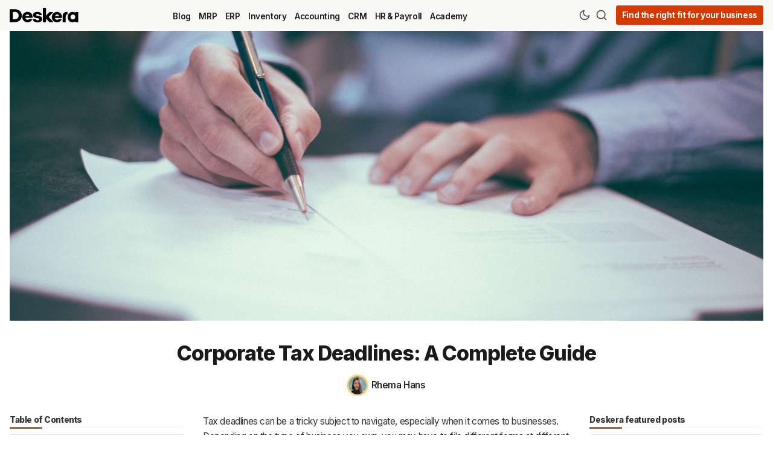

--- FILE ---
content_type: text/html; charset=utf-8
request_url: https://www.deskera.com/blog/corporate-tax-deadlines/
body_size: 14156
content:
<!DOCTYPE html>
<html lang="en" data-grid-columns="3">

    <head>
        <meta charset="utf-8">
        <meta http-equiv="X-UA-Compatible" content="IE=edge">

        <title>Corporate Tax Deadlines: A Complete Guide</title>

        <meta name="HandheldFriendly" content="True" />
        <meta name="viewport" content="width=device-width, initial-scale=1.0" />

        <meta name="theme-color" content="#ae2e00">
        <link rel="icon" href="https://www.deskera.com/blog/content/images/size/w256h256/format/png/2024/10/favicon.svg">

        <script>
    /* Basic Config */
    let config = {
        color_scheme: `System`,
        view_type: `grid`,
        header_position: `sticky`,
        grid_columns: 3, /* Nr of columns for post cards: 2/3. */
        image_lightbox: !!`true`,
        open_links_in_new_tab: !!`true`,
        scroll_to_top: !!`true`,
        enable_hyphens: false, /* Enable hyphens */
        enable_pwa: false, /* Enable PWA - Progressive Web App */
        /* disqus_shortname: 'theme-demo', */
        /* Replace 'theme-demo' with your disqus account shortname */
        /* cove_id: '9a56f94608ec8169ab6bb801d004f591', */
        /* To use Cove, replace the below id with your cove publication id*/
    }
</script>

        <link rel="preload" href="/blog/assets/dist/app.min.js?v=e220c4ba63" as="script">
        <link rel="preload" href="/blog/assets/dist/app.min.css?v=e220c4ba63" as="style">
        <link rel="preload" href="https://fonts.googleapis.com/css2?family=Inter:wght@100..900&display=swap" as="font" onload="this.onload=null;this.rel='stylesheet'">

        <noscript>
            <link href="https://fonts.googleapis.com/css2?family=Inter:wght@100..900&display=swap" rel="stylesheet">
        </noscript>

        <script async src="/blog/assets/dist/app.min.js?v=e220c4ba63"></script>

        <link rel="stylesheet" type="text/css" href="/blog/assets/dist/app.min.css?v=e220c4ba63" />
        <!--cssential-->
        <style></style>
        <!--/cssential-->

        <meta name="description" content="One of the most important benefits of following corporate tax deadlines is that it enables businesses to avoid costly penalties. As a business owner, it is important to be aware of the tax deadlines for your corporation. Not only do you need to be aware of when taxes are due.">
    <link rel="icon" href="https://www.deskera.com/blog/content/images/size/w256h256/format/png/2024/10/favicon.svg" type="image/png">
    <link rel="canonical" href="https://www.deskera.com/blog/corporate-tax-deadlines/">
    <meta name="referrer" content="no-referrer-when-downgrade">
    
    <meta property="og:site_name" content="Deskera Blog">
    <meta property="og:type" content="article">
    <meta property="og:title" content="Corporate Tax Deadlines: A Complete Guide">
    <meta property="og:description" content="One of the most important benefits of following corporate tax deadlines is that it enables businesses to avoid costly penalties. As a business owner, it is important to be aware of the tax deadlines for your corporation. Not only do you need to be aware of when taxes are due.">
    <meta property="og:url" content="https://www.deskera.com/blog/corporate-tax-deadlines/">
    <meta property="og:image" content="https://www.deskera.com/blog/content/images/2023/01/scott-graham-OQMZwNd3ThU-unsplash.jpg">
    <meta property="article:published_time" content="2023-01-17T19:28:00.000Z">
    <meta property="article:modified_time" content="2023-01-17T19:29:53.000Z">
    <meta property="article:tag" content="Accounting">
    
    <meta property="article:publisher" content="https://www.facebook.com/deskera">
    <meta property="article:author" content="https://www.facebook.com/rhema.hans/">
    <meta name="twitter:card" content="summary_large_image">
    <meta name="twitter:title" content="Corporate Tax Deadlines: A Complete Guide">
    <meta name="twitter:description" content="One of the most important benefits of following corporate tax deadlines is that it enables businesses to avoid costly penalties. As a business owner, it is important to be aware of the tax deadlines for your corporation. Not only do you need to be aware of when taxes are due.">
    <meta name="twitter:url" content="https://www.deskera.com/blog/corporate-tax-deadlines/">
    <meta name="twitter:image" content="https://www.deskera.com/blog/content/images/2023/01/scott-graham-OQMZwNd3ThU-unsplash.jpg">
    <meta name="twitter:label1" content="Written by">
    <meta name="twitter:data1" content="Rhema Hans">
    <meta name="twitter:label2" content="Filed under">
    <meta name="twitter:data2" content="Accounting">
    <meta name="twitter:site" content="@deskera">
    <meta property="og:image:width" content="1200">
    <meta property="og:image:height" content="801">
    
    <script type="application/ld+json">
{
    "@context": "https://schema.org",
    "@type": "Article",
    "publisher": {
        "@type": "Organization",
        "name": "Deskera Blog",
        "url": "https://www.deskera.com/blog/",
        "logo": {
            "@type": "ImageObject",
            "url": "https://www.deskera.com/blog/content/images/2024/10/Deskera-Wordmark.svg"
        }
    },
    "author": {
        "@type": "Person",
        "name": "Rhema Hans",
        "image": {
            "@type": "ImageObject",
            "url": "https://www.deskera.com/blog/content/images/2023/09/Rhema.jpg",
            "width": 400,
            "height": 400
        },
        "url": "https://www.deskera.com/blog/",
        "sameAs": [
            "https://www.facebook.com/rhema.hans/"
        ]
    },
    "headline": "Corporate Tax Deadlines: A Complete Guide",
    "url": "https://www.deskera.com/blog/corporate-tax-deadlines/",
    "datePublished": "2023-01-17T19:28:00.000Z",
    "dateModified": "2023-01-17T19:29:53.000Z",
    "image": {
        "@type": "ImageObject",
        "url": "https://www.deskera.com/blog/content/images/2023/01/scott-graham-OQMZwNd3ThU-unsplash.jpg",
        "width": 1200,
        "height": 801
    },
    "keywords": "Accounting",
    "description": "Tax deadlines can be a tricky subject to navigate, especially when it comes to\nbusinesses. Depending on the type of business you own, you may have to file\ndifferent forms at different times. That’s why it’s important to stay on top of\ncorporate tax deadlines. \n\nFirst, it’s important to understand the different types of forms businesses are\nrequired to file. The most common forms are Form 1120, Form 1120S, and Form\n1065. \n\nForm 1120 is the U.S. Corporation Income Tax Return and is used by domesti",
    "mainEntityOfPage": "https://www.deskera.com/blog/corporate-tax-deadlines/"
}
    </script>

    <meta name="generator" content="Ghost 6.0">
    <link rel="alternate" type="application/rss+xml" title="Deskera Blog" href="https://www.deskera.com/blog/rss/">
    
    <script defer src="https://cdn.jsdelivr.net/ghost/sodo-search@~1.8/umd/sodo-search.min.js" data-key="cf21078f0ccf61172d2db6dda6" data-styles="https://cdn.jsdelivr.net/ghost/sodo-search@~1.8/umd/main.css" data-sodo-search="https://www.deskera.com/blog/" data-locale="en" crossorigin="anonymous"></script>
    
    <link href="https://www.deskera.com/blog/webmentions/receive/" rel="webmention">
    <script defer src="/blog/public/cards.min.js?v=e220c4ba63"></script><style>:root {--ghost-accent-color: #ae2e00;}</style>
    <link rel="stylesheet" type="text/css" href="/blog/public/cards.min.css?v=e220c4ba63">
    <!-- Google Tag Manager -->
<script>
    (function (w, d, s, l, i) {
        w[l] = w[l] || [];
        w[l].push({
            'gtm.start': new Date().getTime(),
            event: 'gtm.js',
        });
        var f = d.getElementsByTagName(s)[0],
            j = d.createElement(s),
            dl = l != 'dataLayer' ? '&l=' + l : '';
        j.async = true;
        j.src = 'https://www.googletagmanager.com/gtm.js?id=' + i + dl;
        f.parentNode.insertBefore(j, f);
    })(window, document, 'script', 'dataLayer', 'GTM-KQ32K3P');
</script>
<!-- End Google Tag Manager -->
<style>
    .legacy-recommendation-title {
        font-weight: bold;
        text-transform: uppercase;
        padding-bottom: 10px;
        font-size: 20px;
    }
</style>

<!-- Start Posthog -->
<script>
    !function(t,e){var o,n,p,r;e.__SV||(window.posthog=e,e._i=[],e.init=function(i,s,a){function g(t,e){var o=e.split(".");2==o.length&&(t=t[o[0]],e=o[1]),t[e]=function(){t.push([e].concat(Array.prototype.slice.call(arguments,0)))}}(p=t.createElement("script")).type="text/javascript",p.async=!0,p.src=s.api_host.replace(".i.posthog.com","-assets.i.posthog.com")+"/static/array.js",(r=t.getElementsByTagName("script")[0]).parentNode.insertBefore(p,r);var u=e;for(void 0!==a?u=e[a]=[]:a="posthog",u.people=u.people||[],u.toString=function(t){var e="posthog";return"posthog"!==a&&(e+="."+a),t||(e+=" (stub)"),e},u.people.toString=function(){return u.toString(1)+".people (stub)"},o="init capture register register_once register_for_session unregister unregister_for_session getFeatureFlag getFeatureFlagPayload isFeatureEnabled reloadFeatureFlags updateEarlyAccessFeatureEnrollment getEarlyAccessFeatures on onFeatureFlags onSessionId getSurveys getActiveMatchingSurveys renderSurvey canRenderSurvey getNextSurveyStep identify setPersonProperties group resetGroups setPersonPropertiesForFlags resetPersonPropertiesForFlags setGroupPropertiesForFlags resetGroupPropertiesForFlags reset get_distinct_id getGroups get_session_id get_session_replay_url alias set_config startSessionRecording stopSessionRecording sessionRecordingStarted captureException loadToolbar get_property getSessionProperty createPersonProfile opt_in_capturing opt_out_capturing has_opted_in_capturing has_opted_out_capturing clear_opt_in_out_capturing debug".split(" "),n=0;n<o.length;n++)g(u,o[n]);e._i.push([i,s,a])},e.__SV=1)}(document,window.posthog||[]);
    posthog.init('phc_E9KP1Yvyls3YFE8uVmQby07XW7FyTK9oOY6MYgIo16f',{api_host:'https://us.i.posthog.com', person_profiles: 'identified_only' // or 'always' to create profiles for anonymous users as well
        })
</script>
<!-- End Posthog -->

        <script>
    // Dark/Light Theme Handling
    let preferredTheme;
    if (config.color_scheme.toLowerCase() === 'preference') {
        const preferredColorScheme =
            (window.matchMedia
                && window.matchMedia('(prefers-color-scheme: dark)').matches
            )
                ? 'dark'
                : 'light'
        preferredTheme = localStorage.getItem('USER_COLOR_SCHEME') || preferredColorScheme;
    } else {
        preferredTheme = localStorage.getItem('USER_COLOR_SCHEME') || config.color_scheme.toLowerCase();
    }
    document.documentElement.setAttribute('data-color-scheme', preferredTheme);

    // Grid/List View Handling
    let preferredView = localStorage.getItem('USER_VIEW_TYPE') || config.view_type;
    document.documentElement.setAttribute('data-view-type', preferredView);

    // Grid columns setting
    document.documentElement.setAttribute('data-grid-columns', config.grid_columns);

    // =========================
    // Set Hyphens property
    // =========================
    const root = document.documentElement;
    if (config.enable_hyphens) {
        root.style.setProperty('--global-hyphens', 'auto')
    }

    // Global values needed
    const global = {
        pagination_current_page: parseInt(''),
        pagination_next_page: parseInt(''),
        pagination_next_page_link: '',
        pagination_max_pages: parseInt(''),
        pagination_posts_per_page: parseInt('12'),
    }
</script>

<style>
    :root {
            {
                {
                #if @custom.secondary_color
            }
        }

        --color-secondary: {
                {
                @custom.secondary_color
            }
        }

        ;

            {
                {
                /if
            }
        }
    }
</style>
    </head>

    <body class="post-template tag-accounting">
        <div class="search" id="search">
  <div class="search__hdr">
    <form action="/" method="get" class="search__form items-center bg-acc-2 js-search-form">
      <input type="text" id="ghost-search-field" class="search__input" aria-labelledby="search" title=" Search" placeholder=" Search" autocomplete="off" required />
      <div class="search__icon">
        <i class="icon icon-search icon--sm">
    <svg class="icon__svg">
        <use xlink:href="/blog/assets/icons/feather-sprite.svg?v=e220c4ba63#search"></use>
    </svg>
</i>
      </div>
    </form>
    <button tabindex="0" class="search--close bg-acc-2 js-search-close" title=" Close" aria-label=" Close">
      <i class="icon icon-x icon--sm">
    <svg class="icon__svg">
        <use xlink:href="/blog/assets/icons/feather-sprite.svg?v=e220c4ba63#x"></use>
    </svg>
</i>
    </button>
  </div>
  <div class="search-helper">
        <button class="search__tag m-r-sm m-b-sm js-search-tag" tabindex="0" aria-label="HR &amp; Payroll">HR &amp; Payroll</button>
        <button class="search__tag m-r-sm m-b-sm js-search-tag" tabindex="0" aria-label="MRP">MRP</button>
        <button class="search__tag m-r-sm m-b-sm js-search-tag" tabindex="0" aria-label="Academy">Academy</button>
        <button class="search__tag m-r-sm m-b-sm js-search-tag" tabindex="0" aria-label="ERP">ERP</button>
        <button class="search__tag m-r-sm m-b-sm js-search-tag" tabindex="0" aria-label="Accounting">Accounting</button>
        <button class="search__tag m-r-sm m-b-sm js-search-tag" tabindex="0" aria-label="CRM">CRM</button>
  </div>
  <div class="search-content">
    <div class="search-result" id="ghost-search-results"></div>
  </div>
</div>

        <div class="menu" id="menu">
    <div class="flex flex-1 end-xs">
        <button tabindex="0" class="menu--close js-menu-close" title=" Close" aria-label=" Close">
            <i class="icon icon-x icon--sm">
    <svg class="icon__svg">
        <use xlink:href="/blog/assets/icons/feather-sprite.svg?v=e220c4ba63#x"></use>
    </svg>
</i>
        </button>
    </div>
    <div class="w-100 text-sm">
        <div class="menu__main border-top-1">
            <ul class="nav">
    <li class="nav-blog"><a href="https://www.deskera.com/blog/">Blog</a></li>
    <li class="nav-mrp"><a href="https://www.deskera.com/blog/tag/mrp/">MRP</a></li>
    <li class="nav-erp"><a href="https://www.deskera.com/blog/tag/erp/">ERP</a></li>
    <li class="nav-inventory"><a href="https://www.deskera.com/blog/tag/inventory/">Inventory</a></li>
    <li class="nav-accounting"><a href="https://www.deskera.com/blog/tag/accounting/">Accounting</a></li>
    <li class="nav-crm"><a href="https://www.deskera.com/blog/tag/crm/">CRM</a></li>
    <li class="nav-hr-payroll"><a href="https://www.deskera.com/blog/tag/hr-and-payroll/">HR &amp; Payroll</a></li>
    <li class="nav-academy"><a href="https://www.deskera.com/blog/tag/academy/">Academy</a></li>
</ul>

        </div>
            <div class="menu__secondary">
                <ul class="nav">
    <li class="nav-about"><a href="https://www.deskera.com/about-us">About</a></li>
    <li class="nav-terms"><a href="https://www.deskera.com/terms-of-service">Terms</a></li>
    <li class="nav-privacy"><a href="https://www.deskera.com/privacy-policy">Privacy</a></li>
    <li class="nav-support"><a href="https://www.deskera.com/care/">Support</a></li>
</ul>

            </div>
    </div>
</div>

            <header class="header">
    <div class="container wrapper">
        <div class="row">
            <div class="col-xs-5 col-md-2 col-lg-2 col-xl-1 header__brand-container">
                <a class="header__brand" href="https://www.deskera.com">
                        <img class="header__logo" srcset="/blog/content/images/2024/10/Deskera-Wordmark.svg 300w, /blog/content/images/size/w600/2024/10/Deskera-Wordmark.svg 600w" sizes="(max-width: 1000px) 80vw, 700px" src="/blog/content/images/2024/10/Deskera-Wordmark.svg" alt="Deskera Home" />
                </a>
            </div>

            <div class="col-md-5 col-lg-6 col-xl-8 middle-xs">
                <div class="header__menu flex flex-cc">
                    <ul class="nav">
    <li class="nav-blog"><a href="https://www.deskera.com/blog/">Blog</a></li>
    <li class="nav-mrp"><a href="https://www.deskera.com/blog/tag/mrp/">MRP</a></li>
    <li class="nav-erp"><a href="https://www.deskera.com/blog/tag/erp/">ERP</a></li>
    <li class="nav-inventory"><a href="https://www.deskera.com/blog/tag/inventory/">Inventory</a></li>
    <li class="nav-accounting"><a href="https://www.deskera.com/blog/tag/accounting/">Accounting</a></li>
    <li class="nav-crm"><a href="https://www.deskera.com/blog/tag/crm/">CRM</a></li>
    <li class="nav-hr-payroll"><a href="https://www.deskera.com/blog/tag/hr-and-payroll/">HR &amp; Payroll</a></li>
    <li class="nav-academy"><a href="https://www.deskera.com/blog/tag/academy/">Academy</a></li>
</ul>

                </div>
            </div>

            <div class="col-xs-7 col-md-5 col-lg-4 col-xl-3 header__actions">
                <button class="header__theme--toggle btn-theme-toggle js-theme-toggle flex-cc" tabindex="0" title=" Theme Toggle" aria-label=" Theme Toggle" type="button" onclick="toggleTheme()">
                    <i class="icon icon-moon icon--sm">
    <svg class="icon__svg">
        <use xlink:href="/blog/assets/icons/feather-sprite.svg?v=e220c4ba63#moon"></use>
    </svg>
</i>
                    <i class="icon icon-sun icon--sm">
    <svg class="icon__svg">
        <use xlink:href="/blog/assets/icons/feather-sprite.svg?v=e220c4ba63#sun"></use>
    </svg>
</i>
                </button>

                <button class="header__search flex-cc" data-ghost-search tabindex="0" type="button" title=" Search" aria-label=" Search">
                    <i class="icon icon-search icon--sm">
    <svg class="icon__svg">
        <use xlink:href="/blog/assets/icons/feather-sprite.svg?v=e220c4ba63#search"></use>
    </svg>
</i>
                </button>

                <button class="header__menu--open flex-cc js-menu-open" tabindex="0" type="button" title=" Menu" aria-label=" Menu">
                    <i class="icon icon-menu icon--sm">
    <svg class="icon__svg">
        <use xlink:href="/blog/assets/icons/feather-sprite.svg?v=e220c4ba63#menu"></use>
    </svg>
</i>
                </button>

                <a class="signup-link header-cta" href="https://www.deskera.com/pricing?utm_source=blog-header">Find the right fit for your business</a>


            </div>
        </div>
    </div>
</header>

        <main class="main">
            
    <div class="container wrapper">
        <div class="post-hero">
        <figure class="post-hero__img">
            <img class="lazyload" data-srcset="/blog/content/images/2023/01/scott-graham-OQMZwNd3ThU-unsplash.jpg 300w, /blog/content/images/size/w600/2023/01/scott-graham-OQMZwNd3ThU-unsplash.jpg 600w, /blog/content/images/size/w1000/2023/01/scott-graham-OQMZwNd3ThU-unsplash.jpg 1000w, /blog/content/images/size/w2000/2023/01/scott-graham-OQMZwNd3ThU-unsplash.jpg 2000w" data-sizes="(max-width: 800px) 400px,
                    (max-width: 1170px) 700px,
                    1400px" data-src="/blog/content/images/2023/01/scott-graham-OQMZwNd3ThU-unsplash.jpg" src="/blog/content/images/2023/01/scott-graham-OQMZwNd3ThU-unsplash.jpg" alt="Corporate Tax Deadlines: A Complete Guide" />
        </figure>

    <div class="post-hero__content">
        <h1 class="post-hero__title text-center ">Corporate Tax Deadlines: A Complete Guide</h1>

        <div class="post-hero__author flex-cc m-b-lg">
                    <a class="flex items-center" href="/blog" aria-label="Rhema Hans">
                        <span class="post-hero__author-img img">
                                <img data-src="/blog/content/images/2023/09/Rhema.jpg" src="/blog/content/images/2023/09/Rhema.jpg" alt="Rhema Hans" />
                        </span>
                        <div class="m-l-sm fw-500">
                            Rhema Hans
                        </div>
                    </a>
        </div>
    </div>
</div>
        <div class="row post-with-sidebar post-with-toc">

            <div class="col-xs-12 col-xl-3 toc-wrapper">
                    <div class="section__title m-b">Table of Contents</div>
                    <div class="post-toc">
                        <div class="post-toc__head js-toc-toggle">
                            <div class="post-toc__icon js-toc-icon"><i class="icon icon-chevron-right icon--sm">
    <svg class="icon__svg">
        <use xlink:href="/blog/assets/icons/feather-sprite.svg?v=e220c4ba63#chevron-right"></use>
    </svg>
</i>
</div>
                            <div class="post-toc__title m-b-0">Table of Contents</div>
                        </div>
                        <div class="post-toc__content js-toc"></div>
                    </div>
            </div>
            <div class="col-xs-12 col-lg-8 col-xl-6">
                <article class="post tag-accounting content-wrap post-access-public js-toc-content no-overflow">
                    <div class="content">
                            <p>Tax deadlines can be a tricky subject to navigate, especially when it comes to businesses. Depending on the type of business you own, you may have to file different forms at different times. That’s why it’s important to stay on top of corporate tax deadlines. </p><figure class="kg-card kg-image-card"><img src="https://www.deskera.com/blog/content/images/2023/01/dimitri-karastelev-ZH4FUYiaczY-unsplash.jpg" class="kg-image" alt loading="lazy" width="2000" height="1333" srcset="https://www.deskera.com/blog/content/images/size/w600/2023/01/dimitri-karastelev-ZH4FUYiaczY-unsplash.jpg 600w, https://www.deskera.com/blog/content/images/size/w1000/2023/01/dimitri-karastelev-ZH4FUYiaczY-unsplash.jpg 1000w, https://www.deskera.com/blog/content/images/size/w1600/2023/01/dimitri-karastelev-ZH4FUYiaczY-unsplash.jpg 1600w, https://www.deskera.com/blog/content/images/size/w2400/2023/01/dimitri-karastelev-ZH4FUYiaczY-unsplash.jpg 2400w" sizes="(min-width: 720px) 720px"></figure><p>First, it’s important to understand the different types of forms businesses are required to file. The most common forms are Form 1120, Form 1120S, and Form 1065. </p><p>Form 1120 is the U.S. Corporation Income Tax Return and is used by domestic corporations to report their income, gains, losses, deductions, and credits. Form 1120S is the U.S. Income Tax Return for an S Corporation and is used by corporations that have elected to be treated as an S corporation for tax purposes. </p><p>Form 1065 is the U.S. Return of Partnership Income and is used by partnerships to report their income, gains, losses, deductions, and credits. The deadlines for filing these forms vary depending on the type of business and the type of form being filed. Generally speaking, Form 1120 and Form the 1120S have to be filed by the 15th day of the fourth month after the end of the corporation’s fiscal year. </p><p>For instance, if the fiscal year ends on December 31, the tax return would be due on April 15th. Form 1065 has to be filed by the 15th day of the third month after the end of the partnership’s fiscal year. </p><p>For instance, if the fiscal year ends on December 31, the tax return would be due on March 15th. It’s also important to note that businesses may be required to make estimated payments throughout the year.</p><p>These payments are generally due on the 15th day of the fourth, sixth, ninth, and twelfth months of the fiscal year. Staying on top of corporate tax deadlines is essential for businesses. </p><p>Failing to file the necessary forms or make the necessary payments on time can result in penalties and interest. Be sure to consult a tax professional to make sure your business is in compliance with all applicable tax laws.</p><h2 id="benefits-of-filing-corporate-tax-on-time">Benefits of Filing Corporate Tax on Time</h2><p>Tax season can be a stressful time for businesses, as they must navigate complicated regulations to remain compliant with the IRS. Corporate taxes are no exception, and the deadlines imposed by the IRS can seem daunting. </p><p>However, following these deadlines is essential for businesses of all sizes, as it allows them to remain in good standing with the IRS and avoid costly penalties. Below, we’ll discuss some of the key benefits of following corporate tax deadlines. </p><h3 id="avoid-penalties">Avoid Penalties</h3><p>One of the most important benefits of following corporate tax deadlines is that it enables businesses to avoid costly penalties. The IRS imposes a wide range of penalties for late or incomplete tax returns, including hefty fines, interest charges, and even criminal prosecution in extreme cases. By filing corporate taxes on time and accurately, businesses can avoid these penalties and keep their finances in good standing. </p><h3 id="stay-compliant">Stay Compliant</h3><p>Filing taxes on time is also essential for businesses to remain compliant with the IRS. The IRS imposes stringent regulations on businesses to ensure they are paying their fair share of taxes, and the penalties for failing to comply with these regulations can be severe. By filing corporate taxes on time and accurately, businesses can ensure that they remain compliant and avoid any potential legal issues.</p><h3 id="get-tax-refunds">Get Tax Refunds</h3><p>Following corporate tax deadlines can also help businesses get the most out of their tax returns. The IRS allows businesses to claim deductions and credits for certain expenses, and businesses must file their taxes on time in order to take advantage of these opportunities. </p><p>By filing corporate taxes on time, businesses can ensure that they receive the maximum amount of tax refunds or credits. By following corporate tax deadlines, businesses can enjoy a wide range of benefits, from avoiding costly penalties to taking advantage of tax deductions and credits. </p><p>Ultimately, staying on top of corporate taxes is essential for businesses of all sizes, as it helps them remain compliant with the IRS and maximize their tax refunds.</p><h2 id="how-to-file-for-corporate-tax">How to File for Corporate Tax?</h2><p>Corporate taxes are an important part of doing business. They are an obligation that must be met in a timely manner to avoid penalties and interest. To ensure that your business is compliant with the law, it's important to understand the various documents required to file corporate taxes. </p><p>The first step in filing corporate taxes is to obtain a Tax Identification Number (TIN) from the Internal Revenue Service. This number will be used to identify your business for tax purposes. You may also need to obtain a State Tax Identification Number, depending on the type of business you operate. </p><p>The next step is to collect all of the necessary documents. This includes financial statements, such as a balance sheet, income statement, and statement of cash flows. You will also need to provide the IRS with supporting documents, such as invoices, receipts, and bank statements. </p><p>Once you have collected all of the necessary documents, you will need to prepare your tax return. This will include preparing your income statement and balance sheet, as well as calculating the total amount of taxes owed. You will also need to include any deductions or credits that are applicable to your business. </p><p>Finally, you will need to file the return with the IRS. This can be done by mail or electronically. It's important to make sure that all of the information is accurate and up-to-date before submitting the return. </p><p>By understanding the documents required to file corporate taxes, you can ensure that your business is compliant with the law. By gathering the necessary information and filing the return in a timely manner, you can avoid any penalties or interest charges.</p><h2 id="what-are-the-penalties-for-filing-late-corporate-taxes">What are the Penalties for Filing Late Corporate Taxes?</h2><p>As a business owner, it is important to be aware of the tax deadlines for your corporation. Not only do you need to be aware of when taxes are due, but you also need to be aware of the consequences of filing late. </p><p>Penalties for filing late corporate taxes can be costly and could significantly reduce your company's profits. When it comes to corporate taxes, the deadline for filing is usually the 15th day of the third month after the end of the tax year. </p><p>For example, if your tax year ends on December 31st, then the filing deadline is March 15th. If you miss this deadline, your corporation will be subject to a late filing penalty. The late filing penalty is a percentage of the total tax due that you owe the IRS. </p><p>The percentage of the penalty will depend on how many days late you are. For instance, if you are one day late, the penalty is 5% of the total tax due. If you are more than 60 days late, the penalty is greater than $210 or 100% of the total tax due. In addition to the late filing penalty, your corporation could also be subject to interest charges on unpaid taxes. </p><p>The IRS will charge interest from the date the taxes are due until the date they are paid in full. The interest rate is determined by the federal short-term rate plus 3%. It's important to note that the IRS will not waive the late filing penalty, even if your corporation can demonstrate reasonable cause for missing the deadline. </p><p>In order to avoid penalties and interest, it's best to file your taxes on time. If you find that you are unable to meet the deadline, you can request an extension. However, an extension does not extend the time to pay the taxes due. </p><p>Penalties for filing late corporate taxes can be costly and could significantly reduce your company's profits. Therefore, it's important to be aware of the tax deadlines and take steps to ensure that they are met. By doing this, you can help to avoid costly penalties and interest charges.</p><h2 id="what-are-the-important-dates-forms-for-corporate-tax">What are the Important Dates &amp; Forms for Corporate Tax?</h2><p>As a business owner, it is important to be aware of the tax deadlines for your corporation. Not only do you need to be aware of when taxes are due, but you also need to be aware of the consequences of filing late. </p><p>Penalties for filing late corporate taxes can be costly and could significantly reduce your company's profits. When it comes to corporate taxes, the deadline for filing is usually the 15th day of the third month after the end of the tax year. For example, if your tax year ends on December 31st, then the filing deadline is March 15th. If you miss this deadline, your corporation will be subject to a late filing penalty. </p><p>The late filing penalty is a percentage of the total tax due that you owe the IRS. The percentage of the penalty will depend on how many days late you are. For instance, if you are one day late, the penalty is 5% of the total tax due. </p><p>If you are more than 60 days late, the penalty is greater than $210 or 100% of the total tax due. In addition to the late filing penalty, your corporation could also be subject to interest charges on unpaid taxes. </p><p>The IRS will charge interest from the date the taxes are due until the date they are paid in full. The interest rate is determined by the federal short-term rate plus 3%. It's important to note that the IRS will not waive the late filing penalty, even if your corporation can demonstrate reasonable cause for missing the deadline. </p><p>In order to avoid penalties and interest, it's best to file your taxes on time. If you find that you are unable to meet the deadline, you can request an extension. However, an extension does not extend the time to pay the taxes due. </p><p>Penalties for filing late corporate taxes can be costly and could significantly reduce your company's profits. Therefore, it's important to be aware of the tax deadlines and take steps to ensure that they are met. By doing this, you can help to avoid costly penalties and interest charges.</p><h2 id="what-is-a-tax-audit-process-in-corporate-tax">What is a Tax Audit Process in Corporate Tax?</h2><p>Tax audits are an important part of filing corporate taxes, and understanding the process can help you prepare for the upcoming tax filing season. A tax audit is an examination of a company’s financial records and tax returns to ensure compliance with tax laws and regulations. The purpose of a tax audit is to determine if taxes were accurately reported and paid.</p><p>The first step in the tax audit process is for the IRS to send a letter to the business notifying them of the audit. This letter will provide the business with the date and time of the audit and give instructions on how to proceed. The business should always keep a copy of this letter for their records.</p><p>The second step in the tax audit process is to collect all documents and records related to the company’s taxes. This includes income tax returns, receipts, invoices, and any other financial documents. The company should also provide a list of all personnel involved in preparing the tax return.</p><p>The third step in the tax audit process is for the auditor to review the collected documents and records. During this review, the auditor will look for discrepancies between the documents and the reported income and expenses. The auditor may also ask questions to the business owner or other personnel to clarify any potential discrepancies.</p><p>The fourth step in the tax audit process is for the auditor to make a determination of whether or not taxes were accurately reported. If the auditor finds any discrepancies, they may require the company to pay additional taxes. If the auditor finds no discrepancies, the company is cleared of any tax liabilities.</p><p>Tax audits can be a stressful process, but understanding the process and following the instructions provided by the IRS can help the process run smoothly. Preparing for the audit ahead of time and having all the necessary documents ready can ensure a successful audit. </p><p>It is also important to remember that the IRS has deadlines for filing taxes, so it is important to be aware of the deadlines and make sure that all taxes are filed before the deadline.</p><h2 id="what-are-the-methods-of-accounting-to-calculate-corporate-tax">What are the Methods of Accounting to Calculate Corporate Tax?</h2><p>The most important part of any business’s financial management is knowing how to properly calculate and file corporate taxes. Having an accurate understanding of the different methods of accounting and how they affect your corporate tax liability can save you time and money. </p><p>While it’s important to stay up to date on corporate tax deadlines and penalties, it’s also important that you understand the different methods of accounting for calculating corporate taxes. The most common methods used to calculate corporate taxes are the cash method and the accrual method. </p><p>The cash method of accounting is the simplest and most straightforward method, as it only considers transactions that have already been paid for. This method is best for small businesses that don’t have a lot of outstanding accounts receivable or account payable. </p><p>Under the cash method, income is only recognized when it is received, and expenses are only recognized when they are paid. This method is especially beneficial for businesses that have seasonal or sporadic cash flow, as it allows them to adjust their tax liability in accordance with their income. </p><p>The accrual method of accounting is more complex, as it takes into consideration all transactions that have been made, regardless of whether or not payment has been received. </p><p>This method is beneficial for businesses that have a lot of outstanding accounts receivable or accounts payable, as it allows them to accurately account for all transactions. Under the accrual method, income is recognized when it is earned, and expenses are recognized when they are incurred. </p><p>This method allows businesses to more accurately report they're true tax liability and can help them save money in the long run. Both the cash and accrual methods of accounting are acceptable for calculating corporate taxes, and which one you use depends on the individual needs of your business. </p><p>It’s important to understand the pros and cons of each method and decide which one is best for your company. Additionally, it’s important to stay up to date on corporate tax deadlines and penalties, as failure to do so can lead to costly consequences. The most important part of any business’s financial management is understanding how to properly calculate and file corporate taxes. </p><p>By understanding the different methods of accounting and how they affect your corporate tax liability, you can save time and money. Knowing corporate tax deadlines and penalties is also essential for ensuring that you are in compliance with the law. </p><p>By understanding both the cash and accrual methods of accounting, you can determine which method is best for your business and make sure that you are accurately reporting your true tax liability.</p><h2 id="how-can-deskera-assist-you">How Can Deskera Assist You?</h2><p>Whatever the scope of your business, whether large or small, <a href="https://www.deskera.com/books">Deskera Books</a> is committed to providing accounting solutions. It allows you to handle all your <a href="https://www.deskera.com/books/reports">financial documents</a>, such as <a href="https://www.deskera.com/invoice">invoices</a>, <a href="https://www.deskera.com/people/expenses">expenses</a>, and all your contacts, in one place, in addition to enabling easy handling of online accounting and invoicing applications.</p><figure class="kg-card kg-image-card kg-card-hascaption"><img src="https://www.deskera.com/blog/content/images/2023/01/books-in-hero-screenshot-f7560ecb059f0c36727c27d97e002bf7-1.png" class="kg-image" alt loading="lazy" width="2000" height="1161" srcset="https://www.deskera.com/blog/content/images/size/w600/2023/01/books-in-hero-screenshot-f7560ecb059f0c36727c27d97e002bf7-1.png 600w, https://www.deskera.com/blog/content/images/size/w1000/2023/01/books-in-hero-screenshot-f7560ecb059f0c36727c27d97e002bf7-1.png 1000w, https://www.deskera.com/blog/content/images/size/w1600/2023/01/books-in-hero-screenshot-f7560ecb059f0c36727c27d97e002bf7-1.png 1600w, https://www.deskera.com/blog/content/images/size/w2400/2023/01/books-in-hero-screenshot-f7560ecb059f0c36727c27d97e002bf7-1.png 2400w" sizes="(min-width: 720px) 720px"><figcaption><strong><em>Deskera Books</em></strong></figcaption></figure><h2 id="key-takeaways">Key Takeaways:</h2><ul><li>One of the most important benefits of following corporate tax deadlines is that it enables businesses to avoid costly penalties.</li><li>As a business owner, it is important to be aware of the tax deadlines for your corporation. Not only do you need to be aware of when taxes are due.</li><li>The first step in filing corporate taxes is to obtain a Tax Identification Number (TIN) from the Internal Revenue Service.</li><li>Penalties for filing late corporate taxes can be costly and could significantly reduce your company's profits.</li><li>The company should provide a list of all personnel involved in preparing the tax return.</li><li>The most common methods used to calculate corporate taxes are the cash method and the accrual method. </li></ul><h2 id="related-articles">Related Articles:</h2><figure class="kg-card kg-bookmark-card"><a class="kg-bookmark-container" href="https://www.deskera.com/blog/federal-income-tax-liabilities/"><div class="kg-bookmark-content"><div class="kg-bookmark-title">Federal Income Tax Liabilities - All You Need to Know</div><div class="kg-bookmark-description">According to the tax foundation, in 2022, the top individual federal income taxrate [https://www.deskera.com/blog/federal-income-tax-rates/] is projected to be38.5%, while the corporate federal income tax rate is projected to be 22.5%. Federal Income Tax Liabilities - All You Need to KnowFederal …</div><div class="kg-bookmark-metadata"><img class="kg-bookmark-icon" src="https://www.deskera.com/blog/assets/icons/deskera-logo-192.png?v&#x3D;29477f0b7f"><span class="kg-bookmark-author">Deskera Blog</span><span class="kg-bookmark-publisher">Niti Samani</span></div></div><div class="kg-bookmark-thumbnail"><img src="https://www.deskera.com/blog/content/images/2023/01/towfiqu-barbhuiya-JhevWHCbVyw-unsplash--1-.jpg"></div></a></figure><figure class="kg-card kg-bookmark-card"><a class="kg-bookmark-container" href="https://www.deskera.com/blog/employer-taxes/"><div class="kg-bookmark-content"><div class="kg-bookmark-title">Employer Taxes: Here’s What You Need to Know!</div><div class="kg-bookmark-description">Are you planning to start your own business this year? If so, you’re likelywondering about the various taxes that you’ll need to pay. One of the most important taxes you’ll need to contend with is the employer tax.In this article, we’ll discuss the employer tax and what it entails. Now, let’s t…</div><div class="kg-bookmark-metadata"><img class="kg-bookmark-icon" src="https://www.deskera.com/blog/assets/icons/deskera-logo-192.png?v&#x3D;29477f0b7f"><span class="kg-bookmark-author">Deskera Blog</span><span class="kg-bookmark-publisher">Nalini</span></div></div><div class="kg-bookmark-thumbnail"><img src="https://www.deskera.com/blog/content/images/2023/01/microsoft-365-TLiWhlDEJwA-unsplash.jpg"></div></a></figure><figure class="kg-card kg-bookmark-card"><a class="kg-bookmark-container" href="https://www.deskera.com/blog/sales-tax/"><div class="kg-bookmark-content"><div class="kg-bookmark-title">How Sales Tax Effect Small Businesses</div><div class="kg-bookmark-description">Sales tax is the levy imposed upon the sale of goods and services. Generally,laws allow the seller to collect funds for the consumer’s tax at the point ofpurchase. Hence, sales tax is a consumption tax, meaning that consumers only paysales tax on taxable items they buy at retail. If a tax on goo…</div><div class="kg-bookmark-metadata"><img class="kg-bookmark-icon" src="https://www.deskera.com/blog/assets/icons/deskera-logo-192.png?v&#x3D;29477f0b7f"><span class="kg-bookmark-author">Deskera Blog</span><span class="kg-bookmark-publisher">Deskera Content Team</span></div></div><div class="kg-bookmark-thumbnail"><img src="https://www.deskera.com/blog/content/images/2021/03/salestax3.jpg"></div></a></figure>

                                <hr>
                                <div class="post-tags flex">
                                        <a class="tag-accounting m-r bg-acc-2 text-sm fw-700" href="/blog/tag/accounting/" title="Accounting" aria-label="Accounting">#Accounting</a>
                                </div>
                                <hr>
                    </div>
                </article>
            </div>
            <div class="col-xs-12 col-lg-4 col-xl-3">
                <aside class="sidebar">
                <div class="section__title m-b">Deskera featured posts</div>
                <div class="sidebar__section">
                        <article class="sidebar__story">
                                <a href="/blog/journal-entries/" class="sidebar__story-image m-r">
                                    <img class="lazyload" alt="Journal Entries Explained - Full Guide With Examples" data-src="https://images.unsplash.com/photo-1562097365-e24bb4c0479c?ixlib&#x3D;rb-1.2.1&amp;q&#x3D;80&amp;fm&#x3D;jpg&amp;crop&#x3D;entropy&amp;cs&#x3D;tinysrgb&amp;w&#x3D;2000&amp;fit&#x3D;max&amp;ixid&#x3D;eyJhcHBfaWQiOjExNzczfQ" src="https://images.unsplash.com/photo-1562097365-e24bb4c0479c?ixlib&#x3D;rb-1.2.1&amp;q&#x3D;80&amp;fm&#x3D;jpg&amp;crop&#x3D;entropy&amp;cs&#x3D;tinysrgb&amp;w&#x3D;2000&amp;fit&#x3D;max&amp;ixid&#x3D;eyJhcHBfaWQiOjExNzczfQ" />
                                </a>
                            <h6 class="sidebar__story-title">
                                <a href="/blog/journal-entries/">Journal Entries Explained - Full Guide With Examples</a>
                            </h6>
                        </article>
                        <article class="sidebar__story">
                                <a href="/blog/pick-pack-ship/" class="sidebar__story-image m-r">
                                    <img class="lazyload" alt="Pick-Pack-Ship | Easy Order Fulfillment" data-src="https://images.unsplash.com/photo-1576669801820-a9ab287ac2d1?ixlib&#x3D;rb-1.2.1&amp;q&#x3D;80&amp;fm&#x3D;jpg&amp;crop&#x3D;entropy&amp;cs&#x3D;tinysrgb&amp;w&#x3D;2000&amp;fit&#x3D;max&amp;ixid&#x3D;eyJhcHBfaWQiOjExNzczfQ" src="https://images.unsplash.com/photo-1576669801820-a9ab287ac2d1?ixlib&#x3D;rb-1.2.1&amp;q&#x3D;80&amp;fm&#x3D;jpg&amp;crop&#x3D;entropy&amp;cs&#x3D;tinysrgb&amp;w&#x3D;2000&amp;fit&#x3D;max&amp;ixid&#x3D;eyJhcHBfaWQiOjExNzczfQ" />
                                </a>
                            <h6 class="sidebar__story-title">
                                <a href="/blog/pick-pack-ship/">Pick-Pack-Ship | Easy Order Fulfillment</a>
                            </h6>
                        </article>
                        <article class="sidebar__story">
                                <a href="/blog/erp-for-ecommerce/" class="sidebar__story-image m-r">
                                    <img class="lazyload" alt="ERP for eCommerce - A Complete Guide" data-src="/blog/content/images/2022/10/oberon-copeland-veryinformed-com-XtjLk9TRlE0-unsplash.jpg" src="/blog/content/images/2022/10/oberon-copeland-veryinformed-com-XtjLk9TRlE0-unsplash.jpg" />
                                </a>
                            <h6 class="sidebar__story-title">
                                <a href="/blog/erp-for-ecommerce/">ERP for eCommerce - A Complete Guide</a>
                            </h6>
                        </article>
                        <article class="sidebar__story">
                                <a href="/blog/erp-for-beverage-manufacturers/" class="sidebar__story-image m-r">
                                    <img class="lazyload" alt="ERP for Beverage Manufacturers: A Complete Guide" data-src="/blog/content/images/2022/09/Untitled-design--38-.png" src="/blog/content/images/2022/09/Untitled-design--38-.png" />
                                </a>
                            <h6 class="sidebar__story-title">
                                <a href="/blog/erp-for-beverage-manufacturers/">ERP for Beverage Manufacturers: A Complete Guide</a>
                            </h6>
                        </article>
                        <article class="sidebar__story">
                                <a href="/blog/batch-tracking-of-inventory/" class="sidebar__story-image m-r">
                                    <img class="lazyload" alt="All You Need to Know About Batch Tracking of Inventory" data-src="/blog/content/images/2022/09/petrebels-JwMGy1h-JsY-unsplash.jpg" src="/blog/content/images/2022/09/petrebels-JwMGy1h-JsY-unsplash.jpg" />
                                </a>
                            <h6 class="sidebar__story-title">
                                <a href="/blog/batch-tracking-of-inventory/">All You Need to Know About Batch Tracking of Inventory</a>
                            </h6>
                        </article>
                </div>

            <div class="section__title m-b">Latest posts in Deskera</div>
            <div class="sidebar__section">
                    <article class="sidebar__story">
                            <a href="/blog/right-of-use-assets-rou/" class="sidebar__story-image m-r">
                                <img class="lazyload" alt="A Complete Guide to Right of Use (ROU) Assets" data-src="/blog/content/images/2026/01/clark-gu-BwGBNHSgBHo-unsplash--1-.jpg" src="/blog/content/images/2026/01/clark-gu-BwGBNHSgBHo-unsplash--1-.jpg" />
                            </a>
                        <h6 class="sidebar__story-title">
                            <a href="/blog/right-of-use-assets-rou/">A Complete Guide to Right of Use (ROU) Assets</a>
                        </h6>
                    </article>
                    <article class="sidebar__story">
                            <a href="/blog/role-of-erp-in-expense-planning/" class="sidebar__story-image m-r">
                                <img class="lazyload" alt="The Strategic Role of ERP Systems in Effective Expense Planning" data-src="/blog/content/images/2026/01/jakub-zerdzicki-heiYgqp0Tsk-unsplash.jpg" src="/blog/content/images/2026/01/jakub-zerdzicki-heiYgqp0Tsk-unsplash.jpg" />
                            </a>
                        <h6 class="sidebar__story-title">
                            <a href="/blog/role-of-erp-in-expense-planning/">The Strategic Role of ERP Systems in Effective Expense Planning</a>
                        </h6>
                    </article>
                    <article class="sidebar__story">
                            <a href="/blog/erp-integration/" class="sidebar__story-image m-r">
                                <img class="lazyload" alt="What Is ERP Integration? A Comprehensive Guide" data-src="/blog/content/images/2026/01/bert-b-SUlisDzP9W8-unsplash1.jpg" src="/blog/content/images/2026/01/bert-b-SUlisDzP9W8-unsplash1.jpg" />
                            </a>
                        <h6 class="sidebar__story-title">
                            <a href="/blog/erp-integration/">What Is ERP Integration? A Comprehensive Guide</a>
                        </h6>
                    </article>
                    <article class="sidebar__story">
                            <a href="/blog/calculate-revenue-projections/" class="sidebar__story-image m-r">
                                <img class="lazyload" alt="How to Calculate Revenue Projections and Why It Matters" data-src="/blog/content/images/2026/01/jakub-zerdzicki-5MlrBP55wIc-unsplash.jpg" src="/blog/content/images/2026/01/jakub-zerdzicki-5MlrBP55wIc-unsplash.jpg" />
                            </a>
                        <h6 class="sidebar__story-title">
                            <a href="/blog/calculate-revenue-projections/">How to Calculate Revenue Projections and Why It Matters</a>
                        </h6>
                    </article>
                    <article class="sidebar__story">
                            <a href="/blog/revenue-forecasting/" class="sidebar__story-image m-r">
                                <img class="lazyload" alt="What Is Revenue Forecasting? A Strategic Guide for Smarter Business Decisions" data-src="/blog/content/images/2026/01/jakub-zerdzicki-zR7nFjjIAWE-unsplash.jpg" src="/blog/content/images/2026/01/jakub-zerdzicki-zR7nFjjIAWE-unsplash.jpg" />
                            </a>
                        <h6 class="sidebar__story-title">
                            <a href="/blog/revenue-forecasting/">What Is Revenue Forecasting? A Strategic Guide for Smarter Business Decisions</a>
                        </h6>
                    </article>
            </div>
</aside>
            </div>
        </div>
    </div>


        <div class="related-posts m-t-lg">
        <div class="container wrapper">
            <div class="section__title m-b">Recommended for you</div>
            <div class="row post-container">
                    <div class="col-xs-12 col-md-6 col-lg-4 m-b-lg">
                        <article class="post-card post tag-erp tag-accounting tag-small-business-guide post-access-public is-related-post h-100"  data-tag-color="#0038ff" >
            <a class="post-card__img" href="/blog/operating-expense/" title="What Are Operating Expenses? Small Business Guide" aria-label="What Are Operating Expenses? Small Business Guide">
                <img class="lazyload" data-srcset="https://images.unsplash.com/photo-1556740758-90de374c12ad?crop&#x3D;entropy&amp;cs&#x3D;tinysrgb&amp;fit&#x3D;max&amp;fm&#x3D;jpg&amp;ixid&#x3D;MXwxMTc3M3wwfDF8c2VhcmNofDV8fHNhbGVzfGVufDB8fHw&amp;ixlib&#x3D;rb-1.2.1&amp;q&#x3D;80&amp;w&#x3D;2000 300w, https://images.unsplash.com/photo-1556740758-90de374c12ad?crop&#x3D;entropy&amp;cs&#x3D;tinysrgb&amp;fit&#x3D;max&amp;fm&#x3D;jpg&amp;ixid&#x3D;MXwxMTc3M3wwfDF8c2VhcmNofDV8fHNhbGVzfGVufDB8fHw&amp;ixlib&#x3D;rb-1.2.1&amp;q&#x3D;80&amp;w&#x3D;600 600w" data-sizes="(max-width: 1000px) 50vw, 600px" data-src="https://images.unsplash.com/photo-1556740758-90de374c12ad?crop&#x3D;entropy&amp;cs&#x3D;tinysrgb&amp;fit&#x3D;max&amp;fm&#x3D;jpg&amp;ixid&#x3D;MXwxMTc3M3wwfDF8c2VhcmNofDV8fHNhbGVzfGVufDB8fHw&amp;ixlib&#x3D;rb-1.2.1&amp;q&#x3D;80&amp;w&#x3D;2000" src="https://images.unsplash.com/photo-1556740758-90de374c12ad?crop&#x3D;entropy&amp;cs&#x3D;tinysrgb&amp;fit&#x3D;max&amp;fm&#x3D;jpg&amp;ixid&#x3D;MXwxMTc3M3wwfDF8c2VhcmNofDV8fHNhbGVzfGVufDB8fHw&amp;ixlib&#x3D;rb-1.2.1&amp;q&#x3D;80&amp;w&#x3D;2000" alt="What Are Operating Expenses? Small Business Guide" />
            </a>

    <div class="post-card__author m-b">
                <div class="flex items-center">
                        <a href="/blog" class="post-card__author-img img nr-1" title="Deskera" aria-label="Deskera">
                                <img class="lazyload" data-src="/blog/content/images/2020/11/Deskera-logo-square-red-1024.png" src="/blog/content/images/2020/11/Deskera-logo-square-red-1024.png" alt="Deskera" />
                        </a>
                        <a href="/blog" class="post-card__author-img img nr-2" title="Niti Samani" aria-label="Niti Samani">
                                <img class="lazyload" data-src="/blog/content/images/2023/09/Niti.jpg" src="/blog/content/images/2023/09/Niti.jpg" alt="Niti Samani" />
                        </a>
                </div>
    </div>

    <div class="post-card__content">
        <div class="post-card__hdr flex m-b">
            <div class="post-card__hdr__inner flex">
                        <a class="tag-erp post-card__tag" href="/blog/tag/erp/" aria-label="ERP"  style="background-color: #0038ff;" >
                            ERP
                        </a>


                <div class="flex-1"></div>

            </div>
        </div>

        <h2 class="post-card__title">
            <a href="/blog/operating-expense/" aria-label="What Are Operating Expenses? Small Business Guide">What Are Operating Expenses? Small Business Guide</a>
        </h2>

        <div class="post-card__exc m-b">
                Operating expenses are a crucial element of the income statement. As the name suggests, operating expenses are expenditures needed for&hellip;
        </div>

        <div class="flex-1"></div>

        <div class="post-card__ftr">
            <span>8 min read</span>

            <time datetime="2025-08-07" class="post-card__date">
                Aug 7, 2025
            </time>
        </div>
    </div>
</article>
                    </div>
                    <div class="col-xs-12 col-md-6 col-lg-4 m-b-lg">
                        <article class="post-card post tag-accounting tag-inventory post-access-public is-related-post h-100"  data-tag-color="#3856d5" >
            <a class="post-card__img" href="/blog/shipping-invoice/" title="What is a Shipping Invoice? A Simple Guide" aria-label="What is a Shipping Invoice? A Simple Guide">
                <img class="lazyload" data-srcset="/blog/content/images/2022/01/maksym-kaharlytskyi-kDVaFjoQf4M-unsplash.jpg 300w, /blog/content/images/size/w600/2022/01/maksym-kaharlytskyi-kDVaFjoQf4M-unsplash.jpg 600w" data-sizes="(max-width: 1000px) 50vw, 600px" data-src="/blog/content/images/2022/01/maksym-kaharlytskyi-kDVaFjoQf4M-unsplash.jpg" src="/blog/content/images/2022/01/maksym-kaharlytskyi-kDVaFjoQf4M-unsplash.jpg" alt="What is a Shipping Invoice? A Simple Guide" />
            </a>

    <div class="post-card__author m-b">
                <div class="flex items-center">
                        <a href="/blog" class="post-card__author-img img nr-1" title="Nalini" aria-label="Nalini">
                                <img class="lazyload" data-src="/blog/content/images/2021/12/nalini-pic-1.jpg" src="/blog/content/images/2021/12/nalini-pic-1.jpg" alt="Nalini" />
                        </a>
                        <a href="/blog" class="post-card__author-img img nr-2" title="Niti Samani" aria-label="Niti Samani">
                                <img class="lazyload" data-src="/blog/content/images/2023/09/Niti.jpg" src="/blog/content/images/2023/09/Niti.jpg" alt="Niti Samani" />
                        </a>
                </div>
    </div>

    <div class="post-card__content">
        <div class="post-card__hdr flex m-b">
            <div class="post-card__hdr__inner flex">
                        <a class="tag-accounting post-card__tag" href="/blog/tag/accounting/" aria-label="Accounting"  style="background-color: #3856d5;" >
                            Accounting
                        </a>


                <div class="flex-1"></div>

            </div>
        </div>

        <h2 class="post-card__title">
            <a href="/blog/shipping-invoice/" aria-label="What is a Shipping Invoice? A Simple Guide">What is a Shipping Invoice? A Simple Guide</a>
        </h2>

        <div class="post-card__exc m-b">
                Let us ask you a simple question on international shipping finance:

Suppose you are a business owner in India and&hellip;
        </div>

        <div class="flex-1"></div>

        <div class="post-card__ftr">
            <span>12 min read</span>

            <time datetime="2025-08-05" class="post-card__date">
                Aug 5, 2025
            </time>
        </div>
    </div>
</article>
                    </div>
                    <div class="col-xs-12 col-md-6 col-lg-4 m-b-lg">
                        <article class="post-card post tag-accounting post-access-public is-related-post h-100"  data-tag-color="#3856d5" >
            <a class="post-card__img" href="/blog/operating-profit-ratio/" title="What is Operating Profit Ratio? Guide With Examples" aria-label="What is Operating Profit Ratio? Guide With Examples">
                <img class="lazyload" data-srcset="/blog/content/images/2021/12/Purple-White-Clean---Professional-List-Real-Estate-Professional-Instagram-Post-8-.png 300w, /blog/content/images/size/w600/2021/12/Purple-White-Clean---Professional-List-Real-Estate-Professional-Instagram-Post-8-.png 600w" data-sizes="(max-width: 1000px) 50vw, 600px" data-src="/blog/content/images/2021/12/Purple-White-Clean---Professional-List-Real-Estate-Professional-Instagram-Post-8-.png" src="/blog/content/images/2021/12/Purple-White-Clean---Professional-List-Real-Estate-Professional-Instagram-Post-8-.png" alt="What is Operating Profit Ratio? Guide With Examples" />
            </a>

    <div class="post-card__author m-b">
                <div class="flex items-center">
                        <a href="/blog" class="post-card__author-img img nr-1" title="Deskera Content Team" aria-label="Deskera Content Team">
                                <img class="lazyload" data-src="/blog/content/images/2020/10/Deskera-logo-square-red-1024.png" src="/blog/content/images/2020/10/Deskera-logo-square-red-1024.png" alt="Deskera Content Team" />
                        </a>
                        <a href="/blog" class="post-card__author-img img nr-2" title="Niti Samani" aria-label="Niti Samani">
                                <img class="lazyload" data-src="/blog/content/images/2023/09/Niti.jpg" src="/blog/content/images/2023/09/Niti.jpg" alt="Niti Samani" />
                        </a>
                </div>
    </div>

    <div class="post-card__content">
        <div class="post-card__hdr flex m-b">
            <div class="post-card__hdr__inner flex">
                        <a class="tag-accounting post-card__tag" href="/blog/tag/accounting/" aria-label="Accounting"  style="background-color: #3856d5;" >
                            Accounting
                        </a>


                <div class="flex-1"></div>

            </div>
        </div>

        <h2 class="post-card__title">
            <a href="/blog/operating-profit-ratio/" aria-label="What is Operating Profit Ratio? Guide With Examples">What is Operating Profit Ratio? Guide With Examples</a>
        </h2>

        <div class="post-card__exc m-b">
                Businesses often deal with a lot of numbers and ratios that define how healthy it is in terms of finances,&hellip;
        </div>

        <div class="flex-1"></div>

        <div class="post-card__ftr">
            <span>10 min read</span>

            <time datetime="2025-08-04" class="post-card__date">
                Aug 4, 2025
            </time>
        </div>
    </div>
</article>
                    </div>
            </div>
        </div>
    </div>

    <div class="deskera-exitent-popup is-closed">
    <div class="inlinebtnblock offer-display ">
        <div class="offer-block eip-block">
    <p class="offer-eyebrow">
        Hey 👋! Discover the best! Now!
    </p>
    <h2 class="inlinebtntitle offer-title">
        Everything to <strong>Run Your Business</strong>
    </h2>
    <p class="inlbtntxt offer-description">
        Get Accounting, CRM & Payroll in one integrated package with <strong>Deskera All-in-One</strong>.
    </p>

    <div class="offer-actions" align="center">
        <a class="inlbtn offer-button p-lg" href="https://www.deskera.com/pricing?utm_source=blog-pop-up&tag-Accounting&slug-corporate-tax-deadlines" target="_blank">
                <span>
                    Find the right fit for your business
                </span>
        </a>
    </div>
</div>
        <div class="notify__close"><i class="icon icon-x icon--xs">
    <svg class="icon__svg">
        <use xlink:href="/blog/assets/icons/feather-sprite.svg?v=e220c4ba63#x"></use>
    </svg>
</i>
</div>
    </div>
</div>

        </main>

                <div class="section p-t p-b m-0 sub">
                    <div class="container wrapper center-xs">
                        <div class="offer-block subscribe">
    <p class="offer-eyebrow">
        Hey 👋! Discover the best! Now!
    </p>
    <h2 class="inlinebtntitle offer-title">
        Everything to <strong>Run Your Business</strong>
    </h2>
    <p class="inlbtntxt offer-description">
        Get Accounting, CRM & Payroll in one integrated package with <strong>Deskera All-in-One</strong>.
    </p>

    <div class="offer-actions" align="center">
        <a class="inlbtn offer-button p-lg" href="https://www.deskera.com/pricing?utm_source=blog-footer" target="_blank">
                <span>
                    Find the right fit for your business
                </span>
        </a>
    </div>
</div>
                    </div>
                </div>

            <footer class="footer">
    <div class="container wrapper">
        <div class="footer__top p-t">
            <div class="row p-t border-bottom-1">
                <div class="col-xs-12 col-md-4 footer-navigation-primary">
                    <div class="footer__title m-b-sm">Explore</div>
                    <ul class="nav">
    <li class="nav-blog"><a href="https://www.deskera.com/blog/">Blog</a></li>
    <li class="nav-mrp"><a href="https://www.deskera.com/blog/tag/mrp/">MRP</a></li>
    <li class="nav-erp"><a href="https://www.deskera.com/blog/tag/erp/">ERP</a></li>
    <li class="nav-inventory"><a href="https://www.deskera.com/blog/tag/inventory/">Inventory</a></li>
    <li class="nav-accounting"><a href="https://www.deskera.com/blog/tag/accounting/">Accounting</a></li>
    <li class="nav-crm"><a href="https://www.deskera.com/blog/tag/crm/">CRM</a></li>
    <li class="nav-hr-payroll"><a href="https://www.deskera.com/blog/tag/hr-and-payroll/">HR &amp; Payroll</a></li>
    <li class="nav-academy"><a href="https://www.deskera.com/blog/tag/academy/">Academy</a></li>
</ul>

                </div>
                <div class="col-xs-12 col-md-2 footer-navigation-secondary">
                        <div class="footer__title m-b-sm">Quick links</div>
                        <ul class="nav">
    <li class="nav-about"><a href="https://www.deskera.com/about-us">About</a></li>
    <li class="nav-terms"><a href="https://www.deskera.com/terms-of-service">Terms</a></li>
    <li class="nav-privacy"><a href="https://www.deskera.com/privacy-policy">Privacy</a></li>
    <li class="nav-support"><a href="https://www.deskera.com/care/">Support</a></li>
</ul>

                </div>
                <div class="col-xs-12 col-md-2">
                </div>
                <div class="col-xs-12 col-md-4 m-b">
                    <div class="footer__title m-b-sm"><a href="https://www.deskera.com/blog" alt="Deskera Blog">Deskera Blog</a></div>
                    <div class="m-b">Jump Start Your Growing Business with Deskera.  Insights and Articles on Accounting, Human Resources, Sales, Business, Finance and more!</div>
                    <div class="social flex">
    <a class="social__item" href="https://www.facebook.com/deskera" target="_blank" title="Facebook" aria-label="Facebook" rel="noreferrer">
        <i class="icon icon-facebook icon--sm">
    <svg class="icon__svg">
        <use xlink:href="/blog/assets/icons/feather-sprite.svg?v=e220c4ba63#facebook"></use>
    </svg>
</i>
    </a>

    <a class="social__item" href="https://x.com/deskera" target="_blank" title="Twitter" aria-label="Twitter" rel="noreferrer">
        <i class="icon icon-twitter icon--sm">
    <svg class="icon__svg">
        <use xlink:href="/blog/assets/icons/feather-sprite.svg?v=e220c4ba63#twitter"></use>
    </svg>
</i>
    </a>


    <a class="social__item" href="https://www.linkedin.com/company/deskera" target="_blank" title="Deskera Linkedin" aria-label="Deskera Linkedin" rel="noreferrer">
        <i class="icon icon-linkedin icon--sm">
    <svg class="icon__svg">
        <use xlink:href="/blog/assets/icons/feather-sprite.svg?v=e220c4ba63#linkedin"></use>
    </svg>
</i>
    </a>

    <a class="social__item" href="https://youtube.com/c/DeskeraSoftware" target="_blank" title="Deskera YouTube" aria-label="Deskera YouTube" rel="noreferrer">
        <i class="icon icon-youtube icon--sm">
    <svg class="icon__svg">
        <use xlink:href="/blog/assets/icons/feather-sprite.svg?v=e220c4ba63#youtube"></use>
    </svg>
</i>
    </a>

    <a class="social__item" href="https://github.com" target="_blank" title="Github" aria-label="Github" rel="noreferrer">
        <i class="icon icon-github icon--sm">
    <svg class="icon__svg">
        <use xlink:href="/blog/assets/icons/feather-sprite.svg?v=e220c4ba63#github"></use>
    </svg>
</i>
    </a>
    <a class="social__item" href="/rss" target="_blank" title="RSS" aria-label="RSS" rel="noreferrer">
        <i class="icon icon-rss icon--sm">
    <svg class="icon__svg">
        <use xlink:href="/blog/assets/icons/feather-sprite.svg?v=e220c4ba63#rss"></use>
    </svg>
</i>
    </a>
</div>
                </div>
            </div>
        </div>
        <div class="footer__bottom p-t p-b">
            &copy;2026&nbsp;<<a href="https://www.deskera.com" target="blank">Deskera</a>.
                &nbsp;-&nbsp;All rights Reserved.
        </div>
</footer>

            <div class="scroll-top">
                <svg class="progress-circle" width="100%" height="100%" viewBox="-1 -1 102 102">
                    <path d="M50,1 a49,49 0 0,1 0,98 a49,49 0 0,1 0,-98" />
                </svg>
                <i class="icon icon-arrow-up">
    <svg class="icon__svg">
        <use xlink:href="/blog/assets/icons/feather-sprite.svg?v=e220c4ba63#arrow-up"></use>
    </svg>
</i>
            </div>

        <div class="notifications">
  <a tabindex="0" class="notify notify-signup js-notify-close">
    <div class="container wrapper flex flex-cc">
      <div class="notify__msg flex-1">Great! Next, complete checkout for full access to Deskera Blog</div>
      <div class="notify__close"><i class="icon icon-x icon--xs">
    <svg class="icon__svg">
        <use xlink:href="/blog/assets/icons/feather-sprite.svg?v=e220c4ba63#x"></use>
    </svg>
</i>
</div>
    </div>
  </a>

  <a tabindex="0" class="notify notify-signin js-notify-close">
    <div class="container wrapper flex flex-cc">
      <div class="notify__msg flex-1">Welcome back! You&#x27;ve successfully signed in</div>
      <div class="notify__close"><i class="icon icon-x icon--xs">
    <svg class="icon__svg">
        <use xlink:href="/blog/assets/icons/feather-sprite.svg?v=e220c4ba63#x"></use>
    </svg>
</i>
</div>
    </div>
  </a>

  <a tabindex="0" class="notify notify-subscribe js-notify-close">
    <div class="container wrapper flex flex-cc">
      <div class="notify__msg flex-1">You&#x27;ve successfully subscribed to Deskera Blog</div>
      <div class="notify__close"><i class="icon icon-x icon--xs">
    <svg class="icon__svg">
        <use xlink:href="/blog/assets/icons/feather-sprite.svg?v=e220c4ba63#x"></use>
    </svg>
</i>
</div>
    </div>
  </a>

  <a tabindex="0" class="notify notify-checkout js-notify-close">
    <div class="container wrapper flex flex-cc">
      <div class="notify__msg flex-1">Success! Your account is fully activated, you now have access to all content</div>
      <div class="notify__close"><i class="icon icon-x icon--xs">
    <svg class="icon__svg">
        <use xlink:href="/blog/assets/icons/feather-sprite.svg?v=e220c4ba63#x"></use>
    </svg>
</i>
</div>
    </div>
  </a>

  <a tabindex="0" class="notify notify-billing-success js-notify-close">
    <div class="container wrapper flex flex-cc">
      <div class="notify__msg flex-1">Success! Your billing info has been updated</div>
      <div class="notify__close"><i class="icon icon-x icon--xs">
    <svg class="icon__svg">
        <use xlink:href="/blog/assets/icons/feather-sprite.svg?v=e220c4ba63#x"></use>
    </svg>
</i>
</div>
    </div>
  </a>

  <a tabindex="0" class="notify notify-billing-cancel js-notify-close">
    <div class="container wrapper flex flex-cc">
      <div class="notify__msg flex-1">Your billing was not updated</div>
      <div class="notify__close"><i class="icon icon-x icon--xs">
    <svg class="icon__svg">
        <use xlink:href="/blog/assets/icons/feather-sprite.svg?v=e220c4ba63#x"></use>
    </svg>
</i>
</div>
    </div>
  </a>
</div>


        
    </body>

</html>


--- FILE ---
content_type: text/css; charset=UTF-8
request_url: https://www.deskera.com/blog/assets/dist/app.min.css?v=e220c4ba63
body_size: 22667
content:
:root{--deskera-color-alternate:#ece6de;--deskera-color-dark:#181715;--deskera-color-light:#f8f8f7;--core-ochre:#ffc64a;--regal-tangerine:#f56200;--global-max-width:1280px;--global-radius:0.2rem;--global-radius-acc-1:0.4rem;--global-radius-round:50%;--global-header-position:initial;--global-hyphens:none;--color-primary:#ffc64d;--color-primary-light:#ffcd61;--color-primary-dark:#ffb619;--color-secondary:#ef660b;--color-secondary-light:#f4741f;--color-secondary-dark:#d65c0a;--color-tertiary:#ad2e00;--color-tertiary-light:#d63900;--color-tertiary-dark:#8f2600;--color-black:#000;--color-dark:#1a1a1a;--color-dark-acc:#333;--color-grey-darker:#4d4d4d;--color-grey-dark:#666;--color-grey:grey;--color-grey-light:#999;--color-grey-lighter:#b3b3b3;--color-light-acc:#ccc;--color-light:#e6e6e6;--color-white:#fff;--color-purple:#8237eb;--color-red:#cb1a35;--color-green:#1ce3ae;--color-blue:#19b2ff;--color-pink:#c5166e;--color-yellow:#ffbf0f;--color-royalblue:#1458eb;--color-orange:#f6764c;--color-error:#fc365e;--color-success:#48c774;--color-warning:#fddc58;--color-info:#259eef;--color-text:var(--color-dark);--color-text-acc-1:var(--color-dark-acc);--color-text-acc-2:var(--color-grey-darker);--color-text-acc-3:var(--color-grey-dark);--color-text-reverse:var(--color-light);--color-bg:var(--color-white);--color-bg-acc-1:#f8f8f7;--color-bg-acc-2:#f4f3f1;--color-bg-acc-3:#efeeeb;--color-bg-reverse:var(--color-dark);--color-border:#e8e8e8;--color-border-acc-1:#eeeae2;--color-border-acc-2:#eae5dc;--color-border-acc-3:#e6e1d6;--font-serif:Times,Georgia,serif;--font-sans:Inter,-apple-system,BlinkMacSystemFont,Segoe UI,Helvetica,Arial,sans-serif,Apple Color Emoji,Segoe UI Emoji;--font-mono:Consolas,Monaco,monospace;--font-size-base:1rem;--font-weight-100:100;--font-weight-200:200;--font-weight-300:300;--font-weight-400:400;--font-weight-500:500;--font-weight-600:600;--font-weight-700:700;--font-weight-800:800;--font-weight-900:900;--line-height-base:1.6;--trans-name:ease-in-out;--trans-duration:400ms;--trans-duration-lg:800ms;--trans-duration-xl:1200ms;--trans-delay:100ms;--trans-default:var(--trans-duration) var(--trans-name);--gap:1em;--gap-rem:1rem;--gap-xs:calc(var(--gap)*0.25);--gap-sm:calc(var(--gap)*0.5);--gap-lg:calc(var(--gap)*2);--gap-xl:calc(var(--gap)*4);--brakepoint-sm:36em;--brakepoint-md:48em;--brakepoint-lg:62em;--brakepoint-xl:75em;--gutter-w:1rem;--outer-m:1rem;--gutter-comp:calc(var(--gutter-w)*-1);--half-gutter-w:calc(var(--gutter-w)*0.5);--container-sm:calc(var(--brakepoint-sm) + var(--gutter-w));--container-md:calc(var(--brakepoint-md) + var(--gutter-w));--container-lg:calc(var(--brakepoint-lg) + var(--gutter-w));--container-xl:calc(var(--brakepoint-xl) + var(--gutter-w));--shadow:0 2px 5px 1px rgba(0,0,0,.2);--shadow-intense:0 4px 10px 1px rgba(0,0,0,.4);--success:#0ca910;--error:#f0134d}[data-color-scheme=dark]{--color-text:var(--color-light);--color-text-acc-1:var(--color-light-acc);--color-text-acc-2:var(--color-grey-lighter);--color-text-acc-3:var(--color-grey-light);--color-text-reverse:var(--color-dark);--color-bg:#0f0f0f;--color-bg-acc-1:#171717;--color-bg-acc-2:#1f1f1f;--color-bg-acc-3:#262626;--color-bg-reverse:var(--color-light);--color-border:#333}html{box-sizing:border-box}*,:after,:before{box-sizing:inherit}html{line-height:1.15;-webkit-txt-size-adjust:100%}body{margin:0}main{display:block}h1{font-size:2em;margin:.67em 0}hr{box-sizing:content-box;height:0;overflow:visible}pre{font-family:monospace,monospace;font-size:1em}a{background-color:transparent}abbr[title]{border-bottom:none;-webkit-text-decoration:underline;text-decoration:underline;-webkit-text-decoration:underline dotted;text-decoration:underline dotted}b,strong{font-weight:bolder}code,kbd,samp{font-family:monospace,monospace;font-size:1em}small{font-size:80%}sub,sup{font-size:75%;line-height:0;position:relative;vertical-align:baseline}sub{bottom:-.25em}sup{top:-.5em}img{border-style:none}button,input,optgroup,select,textarea{font-family:inherit;font-size:100%;line-height:1.15;margin:0}button,input{overflow:visible}button,select{text-transform:none}[type=button],[type=reset],[type=submit],button{-webkit-appearance:button}[type=button]::-moz-focus-inner,[type=reset]::-moz-focus-inner,[type=submit]::-moz-focus-inner,button::-moz-focus-inner{border-style:none;padding:0}[type=button]:-moz-focusring,[type=reset]:-moz-focusring,[type=submit]:-moz-focusring,button:-moz-focusring{outline:1px dotted ButtonText}fieldset{border:none;padding:.35em .75em .625em}legend{box-sizing:border-box;color:inherit;display:table;max-width:100%;padding:0;white-space:normal}progress{vertical-align:baseline}textarea{overflow:auto}[type=checkbox],[type=radio]{box-sizing:border-box;padding:0}[type=number]::-webkit-inner-spin-button,[type=number]::-webkit-outer-spin-button{height:auto}[type=search]{-webkit-appearance:textfield;outline-offset:-2px}[type=search]::-webkit-search-decoration{-webkit-appearance:none}::-webkit-file-upload-button{-webkit-appearance:button;font:inherit}details{display:block}summary{display:list-item}[hidden],template{display:none}body,html{font-family:Inter,-apple-system,BlinkMacSystemFont,Segoe UI,Helvetica,Arial,sans-serif,Apple Color Emoji,Segoe UI Emoji;font-family:var(--font-sans);font-size:1rem;font-size:var(--font-size-base);font-weight:400;font-weight:var(--font-weight-400);-webkit-hyphens:none;-webkit-hyphens:var(--global-hyphens);hyphens:none;hyphens:var(--global-hyphens);letter-spacing:-.026em;line-height:1.6;line-height:var(--line-height-base);-webkit-font-smoothing:antialiased;-moz-osx-font-smoothing:grayscale;-webkit-txt-size-adjust:100%;-ms-txt-size-adjust:100%}body{background-color:#fff;background-color:var(--color-bg);color:#1a1a1a;color:var(--color-text);flex-direction:column;overflow-x:hidden;transition:left .3s ease-in-out;-webkit-overflow-scrolling:touch}.viewport-size,body{display:flex;min-height:100vh}.viewport-size{align-items:center;justify-content:center}.big-heading{font-size:5rem;font-weight:900;letter-spacing:-.4rem}[data-color-scheme=light] #theme-dark{opacity:1;visibility:visible}@media (prefers-reduced-motion:reduce),(print){body{--trans-duration:1ms}}button{-webkit-appearance:button;background:transparent;border:none;color:inherit;cursor:pointer;font:inherit;line-height:normal;margin:0;overflow:visible;padding:0;width:auto;-webkit-font-smoothing:inherit;-moz-osx-font-smoothing:inherit}button::-moz-focus-inner{border:0;padding:0}code,pre{color:#333;color:var(--color-text-acc-1);font-family:Consolas,Monaco,monospace;font-family:var(--font-mono);font-size:.85rem;font-size:calc(var(--font-size-base)*.85);-webkit-hyphens:none;hyphens:none;line-height:1.6;line-height:var(--line-height-base);margin:0 0 2em;margin:0 0 var(--gap-lg);max-width:100%;text-align:left;word-break:normal;word-wrap:normal;background-color:#f8f8f7;background-color:var(--color-bg-acc-1);border:1px solid #e8e8e8;border:1px solid var(--color-border);border-radius:.2rem;border-radius:var(--global-radius);-moz-tab-size:4;-o-tab-size:4;tab-size:4;white-space:pre;word-spacing:normal}code{border-color:#ffc64d;border-color:var(--color-primary);overflow:auto;padding:0 .25em;padding:0 var(--gap-xs);position:relative;white-space:normal}code:before{background-color:#ffc64d;background-color:var(--color-primary);content:"";height:100%;left:0;opacity:.2;position:absolute;top:0;width:100%}pre{overflow:auto;padding:1em;padding:var(--gap)}pre code{background:transparent!important;border:none;padding:0;white-space:pre}pre code:before{display:none}:not(pre)>code[class*=language-]{border-radius:.2rem;border-radius:var(--global-radius);padding:.1em;white-space:normal}.token.cdata,.token.comment,.token.doctype,.token.prolog{color:#708090}[data-color-scheme=dark] .token.cdata,[data-color-scheme=dark] .token.comment,[data-color-scheme=dark] .token.doctype,[data-color-scheme=dark] .token.prolog{color:#758595}.token.punctuation{color:#999}.token.namespace{opacity:.7}.token.boolean,.token.constant,.token.deleted,.token.number,.token.property,.token.symbol,.token.tag{color:#905}[data-color-scheme=dark] .token.boolean,[data-color-scheme=dark] .token.constant,[data-color-scheme=dark] .token.deleted,[data-color-scheme=dark] .token.number,[data-color-scheme=dark] .token.property,[data-color-scheme=dark] .token.symbol,[data-color-scheme=dark] .token.tag{color:#fa0089}.token.attr-name,.token.builtin,.token.char,.token.inserted,.token.selector,.token.string{color:#690}.language-css .token.string,.style .token.string,.token.entity,.token.operator,.token.url{color:#9a6e3a}[data-color-scheme=dark] .language-css .token.string,[data-color-scheme=dark] .style .token.string,[data-color-scheme=dark] .token.entity,[data-color-scheme=dark] .token.operator,[data-color-scheme=dark] .token.url{color:#aa7b41}.token.atrule,.token.attr-value,.token.keyword{color:#07a}[data-color-scheme=dark] .token.atrule,[data-color-scheme=dark] .token.attr-value,[data-color-scheme=dark] .token.keyword{color:#008fcc}.token.class-name,.token.function{color:#dd4a68}[data-color-scheme=dark] .token.class-name,[data-color-scheme=dark] .token.function{color:#df5873}.token.important,.token.regex,.token.variable{color:#e90}.token.bold,.token.important{font-weight:700}.token.italic{font-style:italic}.token.entity{cursor:help}h1,h2,h3{letter-spacing:-.04rem}h1,h2,h3,h4,h5,h6{color:inherit;font-family:Inter,-apple-system,BlinkMacSystemFont,Segoe UI,Helvetica,Arial,sans-serif,Apple Color Emoji,Segoe UI Emoji;font-family:var(--font-sans);word-break:break-word}h1 a,h2 a,h3 a,h4 a,h5 a,h6 a{color:inherit}h1{font-size:2.5rem;font-size:calc(var(--font-size-base)*2.5);font-size:calc(1.8rem + .4vw);font-size:calc(var(--font-size-base)*1.8 + .4vw);line-height:1.28;line-height:calc(var(--line-height-base)*.8);margin:0 0 .5em;margin:0 0 calc(var(--gap)*.5)}h1,h2{font-weight:800;font-weight:var(--font-weight-800)}h2{font-size:2rem;font-size:calc(var(--font-size-base)*2);font-size:calc(1.6rem + .3vw);font-size:calc(var(--font-size-base)*1.6 + .3vw);line-height:1.36;line-height:calc(var(--line-height-base)*.85);margin:0 0 .6em;margin:0 0 calc(var(--gap)*.6)}h3{font-size:1.8rem;font-size:calc(var(--font-size-base)*1.8);font-size:calc(1.4rem + .25vw);font-size:calc(var(--font-size-base)*1.4 + .25vw);font-weight:800;font-weight:var(--font-weight-800);line-height:1.44;line-height:calc(var(--line-height-base)*.9);margin:0 0 .7em;margin:0 0 calc(var(--gap)*.7)}h4{font-size:1.5rem;font-size:calc(var(--font-size-base)*1.5);font-size:calc(1.3rem + .2vw);font-size:calc(var(--font-size-base)*1.3 + .2vw);font-weight:700;font-weight:var(--font-weight-700);line-height:1.52;line-height:calc(var(--line-height-base)*.95);margin:0 0 .8em;margin:0 0 calc(var(--gap)*.8)}h5{font-size:1.25rem;font-size:calc(var(--font-size-base)*1.25);font-size:calc(1.2rem + .15vw);font-size:calc(var(--font-size-base)*1.2 + .15vw);margin:0 0 .9em;margin:0 0 calc(var(--gap)*.9)}h5,h6{font-weight:700;font-weight:var(--font-weight-700);line-height:1.6;line-height:calc(var(--line-height-base)*1)}h6{font-size:1.1rem;font-size:calc(var(--font-size-base)*1.1);font-size:calc(1.1rem + .1vw);font-size:calc(var(--font-size-base)*1.1 + .1vw);margin:0 0 1em;margin:0 0 calc(var(--gap)*1)}img{margin:0;max-width:100%}[data-color-scheme=dark] img{filter:brightness(.8) contrast(1.2)}input,select,textarea{background-color:transparent;border:none;border-radius:.2rem;border-radius:var(--global-radius);box-shadow:0 0 0 1px #e8e8e8;box-shadow:0 0 0 1px var(--color-border);color:inherit;display:block;font-family:Inter,-apple-system,BlinkMacSystemFont,Segoe UI,Helvetica,Arial,sans-serif,Apple Color Emoji,Segoe UI Emoji;font-family:var(--font-sans);font-size:1rem;font-size:var(--font-size-base);line-height:normal;margin-bottom:1em;margin-bottom:var(--gap);outline:0;padding:1em;padding:var(--gap);width:100%}input:active,input:focus,input:hover,select:active,select:focus,select:hover,textarea:active,textarea:focus,textarea:hover{box-shadow:0 0 0 1px #ffc64d;box-shadow:0 0 0 1px var(--color-primary)}input:-ms-input-placeholder,input::-webkit-input-placeholder,input::placeholder,select:-ms-input-placeholder,select::-webkit-input-placeholder,select::placeholder,textarea:-ms-input-placeholder,textarea::-webkit-input-placeholder,textarea::placeholder{color:#666;color:var(--color-text-acc-3);font-weight:400;font-weight:var(--font-weight-400)}input[type=checkbox],input[type=color],input[type=radio],input[type=range]{box-shadow:none}input[type=color]{padding:0}input[type=checkbox],input[type=radio]{cursor:pointer;height:20px;width:20px}input[type=checkbox]{-webkit-appearance:none;-moz-appearance:none;appearance:none;border-radius:.125rem}input[type=checkbox]:active,input[type=checkbox]:focus,input[type=checkbox]:hover{background-color:var(--color-bg-acc);box-shadow:0 0 0 var(--border-width) #e8e8e8;box-shadow:0 0 0 var(--border-width) var(--color-border)}input[type=checkbox]:checked{background-color:var(--color-focus);background-image:url("data:image/svg+xml;charset=utf-8,%3Csvg xmlns='http://www.w3.org/2000/svg' viewBox='0 0 20 20'%3E%3Cpath fill='none' stroke='%23fff' stroke-linecap='round' stroke-linejoin='round' stroke-width='3' d='m6 10 3 3 6-6'/%3E%3C/svg%3E");box-shadow:0 0 0 var(--border-width) var(--color-focus)}input[type=checkbox].primary{--color-focus:var(--color-primary)}input[type=checkbox][role=switch]{background-color:hsla(var(--color-bg-base-reverse),20%);background-image:url("data:image/svg+xml;charset=utf-8,%3Csvg xmlns='http://www.w3.org/2000/svg' viewBox='-4 -4 8 8'%3E%3Ccircle r='3' fill='%23fff'/%3E%3C/svg%3E");background-repeat:no-repeat;background-size:contain;border-radius:1.5rem;height:1.5rem;transition:background-position .15s ease-in-out;width:2.6rem}input[type=checkbox][role=switch],input[type=checkbox][role=switch]:active,input[type=checkbox][role=switch]:focus,input[type=checkbox][role=switch]:hover{box-shadow:none}input[type=checkbox][role=switch]:checked{background-color:var(--color-focus);background-image:url("data:image/svg+xml;charset=utf-8,%3Csvg xmlns='http://www.w3.org/2000/svg' viewBox='-4 -4 8 8'%3E%3Ccircle r='3' fill='%23fff'/%3E%3C/svg%3E");background-position:100%}input[type=checkbox][role=switch].theme{background-color:#1a1a1a;background-color:var(--color-bg-reverse)}input[type=checkbox][role=switch].primary{background-color:#ffc64d;background-color:var(--color-primary)}input[type=checkbox][role=switch].gradient{background-color:var(--color-transparent);position:relative}input[type=checkbox][role=switch].gradient:after,input[type=checkbox][role=switch].gradient:before{border-radius:inherit;content:"";height:100%;position:absolute;width:100%}input[type=checkbox][role=switch].gradient:before{background-color:#ffc64d;background-color:var(--color-primary);z-index:-2}input[type=checkbox][role=switch].gradient:after{background:linear-gradient(90deg,rgba(0,0,0,.2),hsla(0,0%,100%,.3));z-index:-1}@media (prefers-color-scheme:dark){html:not([data-color-scheme=light]):not([data-color-scheme=whitesmoke]) input[type=checkbox][role=switch].theme{background-image:url("data:image/svg+xml;charset=utf-8,%3Csvg xmlns='http://www.w3.org/2000/svg' viewBox='-4 -4 8 8'%3E%3Ccircle r='3'/%3E%3C/svg%3E")}}ol,ul{margin:0 0 2em;margin:0 0 var(--gap-lg)}ol li,ul li{line-height:1.6;line-height:var(--line-height-base)}ol li a,ul li a{color:inherit}ol ol,ol ul,ul ol,ul ul{margin-bottom:0;margin-top:0}.list{list-style:disc none outside;list-style:initial}.list--unstyled{list-style:none;padding-left:0}hr{background-color:#e8e8e8;background-color:var(--color-border);border:0;height:1px;margin:1em 0;margin:var(--gap) 0}figcaption{color:#666;color:var(--color-text-acc-3);font-size:.9rem;font-style:italic;font-weight:600;font-weight:var(--font-weight-600);padding:.5em;padding:var(--gap-sm);text-align:center}figcaption a{border-bottom:1px solid;color:#ffc64d;color:var(--color-primary)}figcaption a:active,figcaption a:focus,figcaption a:hover{border-bottom:2px solid}abbr{color:gray;font-feature-settings:"smcp";-webkit-font-variant:small-caps;-moz-font-variant:small-caps;-ms-font-variant:small-caps;font-variant:small-caps;font-weight:700;font-weight:var(--font-weight-700);text-transform:lowercase}abbr[title]:hover{cursor:help}abbr,acronym,blockquote,code,input,kbd,q,samp,var{-webkit-hyphens:none;hyphens:none}table{border-collapse:collapse;border-left:1px solid #e8e8e8;border-left:1px solid var(--color-border);border-right:1px solid #e8e8e8;border-right:1px solid var(--color-border);border-spacing:0;display:inline-block;font-family:Inter,-apple-system,BlinkMacSystemFont,Segoe UI,Helvetica,Arial,sans-serif,Apple Color Emoji,Segoe UI Emoji;font-family:var(--font-sans);margin:1em 0 2em;margin:var(--gap) 0 var(--gap-lg);max-width:calc(100vw - 2em);min-width:auto!important;overflow-x:auto;border-gap:0}@media only screen and (min-width:36em){table{max-width:100%}}table th,table thead{background-color:#f8f8f7;background-color:var(--color-bg-acc-1)}table td,table th{border-right:1px solid #e8e8e8;border-right:1px solid var(--color-border);line-height:1.6;line-height:var(--line-height-base);padding:.5em 1em;padding:var(--gap-sm) var(--gap)}table td:last-of-type,table th:last-of-type{border-right:none}table tr{white-space:pre}table tbody tr,table thead tr{border-bottom:1px solid #e8e8e8;border-bottom:1px solid var(--color-border);border-top:1px solid #e8e8e8;border-top:1px solid var(--color-border)}p{font-size:.95rem;font-size:calc(var(--font-size-base)*.95);letter-spacing:-.025rem;line-height:1.7;line-height:calc(.1 + var(--line-height-base));margin:0 0 .5em;margin:0 0 var(--gap-sm)}a{box-shadow:none;color:var(--color-link);color:inherit;-webkit-text-decoration:none;text-decoration:none}blockquote{background-color:#f8f8f7;background-color:var(--color-bg-acc-1);border:1px solid #e8e8e8;border-left:4px solid #ffc64d;border:1px solid var(--color-border);border-bottom-right-radius:.2rem;border-bottom-right-radius:var(--global-radius);border-left:4px solid var(--color-primary);border-top-right-radius:.2rem;border-top-right-radius:var(--global-radius);font-family:Inter,-apple-system,BlinkMacSystemFont,Segoe UI,Helvetica,Arial,sans-serif,Apple Color Emoji,Segoe UI Emoji;font-family:var(--font-sans);font-size:.9rem;font-size:calc(var(--font-size-base)*.9);font-style:italic;line-height:1.6;line-height:var(--line-height-base);margin:0 0 2em;margin-bottom:var(--gap-lg);padding:2em;padding:var(--gap-lg);position:relative;text-align:center;width:100%}blockquote+figcaption cite{display:block;font-size:inherit;font-style:italic;text-align:right}blockquote cite{font-weight:700;font-weight:var(--font-weight-700)}blockquote p{margin:0}.italic,em,i{font-style:italic}.bold,b,strong{font-weight:700;font-weight:var(--font-weight-700)}.small,small{font-size:80%}.wrapper{box-sizing:border-box;margin:0 auto;max-width:1280px;max-width:var(--global-max-width)}.container,.container-fixed{margin-left:auto;margin-right:auto}.container{padding-left:1rem;padding-left:var(--outer-m);padding-right:1rem;padding-right:var(--outer-m)}.grid{display:grid;grid-gap:1em;grid-gap:var(--gap)}@media only screen and (min-width:48em){.grid{grid-gap:2em;grid-gap:var(--gap-lg)}}.row{box-sizing:border-box;display:flex;flex:0 1 auto;flex-direction:row;flex-wrap:wrap;margin-left:-1rem;margin-left:var(--gutter-comp);margin-right:-1rem;margin-right:var(--gutter-comp)}.row,.row.reverse{-webkit-box-orient:horizontal}.row.reverse{flex-direction:row-reverse}.col.reverse,.row.reverse{}.col.reverse{flex-direction:column-reverse}.col{box-sizing:border-box;flex:0 0 auto;max-width:100%}.col-xs,.col-xs-1,.col-xs-10,.col-xs-11,.col-xs-12,.col-xs-2,.col-xs-3,.col-xs-4,.col-xs-5,.col-xs-6,.col-xs-7,.col-xs-8,.col-xs-9,.col-xs-offset-0,.col-xs-offset-1,.col-xs-offset-10,.col-xs-offset-11,.col-xs-offset-12,.col-xs-offset-2,.col-xs-offset-3,.col-xs-offset-4,.col-xs-offset-5,.col-xs-offset-6,.col-xs-offset-7,.col-xs-offset-8,.col-xs-offset-9{box-sizing:border-box;flex:0 0 auto;padding-left:1rem;padding-left:var(--gutter-w);padding-right:1rem;padding-right:var(--gutter-w)}.col-xs{flex-basis:0;flex-grow:1;max-width:100%}.col-xs-1{flex-basis:8.33333333%;max-width:8.33333333%}.col-xs-2{flex-basis:16.66666667%;max-width:16.66666667%}.col-xs-3{flex-basis:25%;max-width:25%}.col-xs-4{flex-basis:33.33333333%;max-width:33.33333333%}.col-xs-5{flex-basis:41.66666667%;max-width:41.66666667%}.col-xs-6{flex-basis:50%;max-width:50%}.col-xs-7{flex-basis:58.33333333%;max-width:58.33333333%}.col-xs-8{flex-basis:66.66666667%;max-width:66.66666667%}.col-xs-9{flex-basis:75%;max-width:75%}.col-xs-10{flex-basis:83.33333333%;max-width:83.33333333%}.col-xs-11{flex-basis:91.66666667%;max-width:91.66666667%}.col-xs-12{flex-basis:100%;max-width:100%}.col-xs-offset-0{margin-left:0}.col-xs-offset-1{margin-left:8.33333333%}.col-xs-offset-2{margin-left:16.66666667%}.col-xs-offset-3{margin-left:25%}.col-xs-offset-4{margin-left:33.33333333%}.col-xs-offset-5{margin-left:41.66666667%}.col-xs-offset-6{margin-left:50%}.col-xs-offset-7{margin-left:58.33333333%}.col-xs-offset-8{margin-left:66.66666667%}.col-xs-offset-9{margin-left:75%}.col-xs-offset-10{margin-left:83.33333333%}.col-xs-offset-11{margin-left:91.66666667%}.start-xs{justify-content:flex-start;text-align:left}.center-xs{justify-content:center;text-align:center}.end-xs{justify-content:flex-end;text-align:right}.top-xs{align-items:flex-start}.middle-xs{align-items:center}.bottom-xs{align-items:flex-end}.around-xs{justify-content:space-around}.between-xs{justify-content:space-between}.first-xs{order:-1}.last-xs{order:1}@media only screen and (min-width:36em){.container-fixed{width:calc(36em + 1rem);width:var(--container-sm)}.col-sm,.col-sm-1,.col-sm-10,.col-sm-11,.col-sm-12,.col-sm-2,.col-sm-3,.col-sm-4,.col-sm-5,.col-sm-6,.col-sm-7,.col-sm-8,.col-sm-9,.col-sm-offset-0,.col-sm-offset-1,.col-sm-offset-10,.col-sm-offset-11,.col-sm-offset-12,.col-sm-offset-2,.col-sm-offset-3,.col-sm-offset-4,.col-sm-offset-5,.col-sm-offset-6,.col-sm-offset-7,.col-sm-offset-8,.col-sm-offset-9{box-sizing:border-box;flex:0 0 auto;padding-left:1rem;padding-left:var(--gutter-w);padding-right:1rem;padding-right:var(--gutter-w)}.col-sm{flex-basis:0;flex-grow:1;max-width:100%}.col-sm-1{flex-basis:8.33333333%;max-width:8.33333333%}.col-sm-2{flex-basis:16.66666667%;max-width:16.66666667%}.col-sm-3{flex-basis:25%;max-width:25%}.col-sm-4{flex-basis:33.33333333%;max-width:33.33333333%}.col-sm-5{flex-basis:41.66666667%;max-width:41.66666667%}.col-sm-6{flex-basis:50%;max-width:50%}.col-sm-7{flex-basis:58.33333333%;max-width:58.33333333%}.col-sm-8{flex-basis:66.66666667%;max-width:66.66666667%}.col-sm-9{flex-basis:75%;max-width:75%}.col-sm-10{flex-basis:83.33333333%;max-width:83.33333333%}.col-sm-11{flex-basis:91.66666667%;max-width:91.66666667%}.col-sm-12{flex-basis:100%;max-width:100%}.col-sm-offset-0{margin-left:0}.col-sm-offset-1{margin-left:8.33333333%}.col-sm-offset-2{margin-left:16.66666667%}.col-sm-offset-3{margin-left:25%}.col-sm-offset-4{margin-left:33.33333333%}.col-sm-offset-5{margin-left:41.66666667%}.col-sm-offset-6{margin-left:50%}.col-sm-offset-7{margin-left:58.33333333%}.col-sm-offset-8{margin-left:66.66666667%}.col-sm-offset-9{margin-left:75%}.col-sm-offset-10{margin-left:83.33333333%}.col-sm-offset-11{margin-left:91.66666667%}.start-sm{justify-content:flex-start;text-align:left}.center-sm{justify-content:center;text-align:center}.end-sm{justify-content:flex-end;text-align:right}.top-sm{align-items:flex-start}.middle-sm{align-items:center}.bottom-sm{align-items:flex-end}.around-sm{justify-content:space-around}.between-sm{justify-content:space-between}.first-sm{order:-1}.last-sm{order:1}}@media only screen and (min-width:48em){.container-fixed{width:calc(48em + 1rem);width:var(--container-md)}.col-md,.col-md-1,.col-md-10,.col-md-11,.col-md-12,.col-md-2,.col-md-3,.col-md-4,.col-md-5,.col-md-6,.col-md-7,.col-md-8,.col-md-9,.col-md-offset-0,.col-md-offset-1,.col-md-offset-10,.col-md-offset-11,.col-md-offset-12,.col-md-offset-2,.col-md-offset-3,.col-md-offset-4,.col-md-offset-5,.col-md-offset-6,.col-md-offset-7,.col-md-offset-8,.col-md-offset-9{box-sizing:border-box;flex:0 0 auto;padding-left:1rem;padding-left:var(--gutter-w);padding-right:1rem;padding-right:var(--gutter-w)}.col-md{flex-basis:0;flex-grow:1;max-width:100%}.col-md-1{flex-basis:8.33333333%;max-width:8.33333333%}.col-md-2{flex-basis:16.66666667%;max-width:16.66666667%}.col-md-3{flex-basis:25%;max-width:25%}.col-md-4{flex-basis:33.33333333%;max-width:33.33333333%}.col-md-5{flex-basis:41.66666667%;max-width:41.66666667%}.col-md-6{flex-basis:50%;max-width:50%}.col-md-7{flex-basis:58.33333333%;max-width:58.33333333%}.col-md-8{flex-basis:66.66666667%;max-width:66.66666667%}.col-md-9{flex-basis:75%;max-width:75%}.col-md-10{flex-basis:83.33333333%;max-width:83.33333333%}.col-md-11{flex-basis:91.66666667%;max-width:91.66666667%}.col-md-12{flex-basis:100%;max-width:100%}.col-md-offset-0{margin-left:0}.col-md-offset-1{margin-left:8.33333333%}.col-md-offset-2{margin-left:16.66666667%}.col-md-offset-3{margin-left:25%}.col-md-offset-4{margin-left:33.33333333%}.col-md-offset-5{margin-left:41.66666667%}.col-md-offset-6{margin-left:50%}.col-md-offset-7{margin-left:58.33333333%}.col-md-offset-8{margin-left:66.66666667%}.col-md-offset-9{margin-left:75%}.col-md-offset-10{margin-left:83.33333333%}.col-md-offset-11{margin-left:91.66666667%}.start-md{justify-content:flex-start;text-align:left}.center-md{justify-content:center;text-align:center}.end-md{justify-content:flex-end;text-align:right}.top-md{align-items:flex-start}.middle-md{align-items:center}.bottom-md{align-items:flex-end}.around-md{justify-content:space-around}.between-md{justify-content:space-between}.first-md{order:-1}.last-md{order:1}}@media only screen and (min-width:62em){.container-fixed{width:calc(62em + 1rem);width:var(--container-lg)}.col-lg,.col-lg-1,.col-lg-10,.col-lg-11,.col-lg-12,.col-lg-2,.col-lg-3,.col-lg-4,.col-lg-5,.col-lg-6,.col-lg-7,.col-lg-8,.col-lg-9,.col-lg-offset-0,.col-lg-offset-1,.col-lg-offset-10,.col-lg-offset-11,.col-lg-offset-12,.col-lg-offset-2,.col-lg-offset-3,.col-lg-offset-4,.col-lg-offset-5,.col-lg-offset-6,.col-lg-offset-7,.col-lg-offset-8,.col-lg-offset-9{box-sizing:border-box;flex:0 0 auto;padding-left:1rem;padding-left:var(--gutter-w);padding-right:1rem;padding-right:var(--gutter-w)}.col-lg{flex-basis:0;flex-grow:1;max-width:100%}.col-lg-1{flex-basis:8.33333333%;max-width:8.33333333%}.col-lg-2{flex-basis:16.66666667%;max-width:16.66666667%}.col-lg-3{flex-basis:25%;max-width:25%}.col-lg-4{flex-basis:33.33333333%;max-width:33.33333333%}.col-lg-5{flex-basis:41.66666667%;max-width:41.66666667%}.col-lg-6{flex-basis:50%;max-width:50%}.col-lg-7{flex-basis:58.33333333%;max-width:58.33333333%}.col-lg-8{flex-basis:66.66666667%;max-width:66.66666667%}.col-lg-9{flex-basis:75%;max-width:75%}.col-lg-10{flex-basis:83.33333333%;max-width:83.33333333%}.col-lg-11{flex-basis:91.66666667%;max-width:91.66666667%}.col-lg-12{flex-basis:100%;max-width:100%}.col-lg-offset-0{margin-left:0}.col-lg-offset-1{margin-left:8.33333333%}.col-lg-offset-2{margin-left:16.66666667%}.col-lg-offset-3{margin-left:25%}.col-lg-offset-4{margin-left:33.33333333%}.col-lg-offset-5{margin-left:41.66666667%}.col-lg-offset-6{margin-left:50%}.col-lg-offset-7{margin-left:58.33333333%}.col-lg-offset-8{margin-left:66.66666667%}.col-lg-offset-9{margin-left:75%}.col-lg-offset-10{margin-left:83.33333333%}.col-lg-offset-11{margin-left:91.66666667%}.start-lg{justify-content:flex-start;text-align:left}.center-lg{justify-content:center;text-align:center}.end-lg{justify-content:flex-end;text-align:right}.top-lg{align-items:flex-start}.middle-lg{align-items:center}.bottom-lg{align-items:flex-end}.around-lg{justify-content:space-around}.between-lg{justify-content:space-between}.first-lg{order:-1}.last-lg{order:1}}@media only screen and (min-width:75em){.container-fixed{width:calc(75em + 1rem);width:var(--container-xl)}.col-xl,.col-xl-1,.col-xl-10,.col-xl-11,.col-xl-12,.col-xl-2,.col-xl-3,.col-xl-4,.col-xl-5,.col-xl-6,.col-xl-7,.col-xl-8,.col-xl-9,.col-xl-offset-0,.col-xl-offset-1,.col-xl-offset-10,.col-xl-offset-11,.col-xl-offset-12,.col-xl-offset-2,.col-xl-offset-3,.col-xl-offset-4,.col-xl-offset-5,.col-xl-offset-6,.col-xl-offset-7,.col-xl-offset-8,.col-xl-offset-9{box-sizing:border-box;flex:0 0 auto;padding-left:1rem;padding-left:var(--gutter-w);padding-right:1rem;padding-right:var(--gutter-w)}.col-xl{flex-basis:0;flex-grow:1;max-width:100%}.col-xl-1{flex-basis:8.33333333%;max-width:8.33333333%}.col-xl-2{flex-basis:16.66666667%;max-width:16.66666667%}.col-xl-3{flex-basis:25%;max-width:25%}.col-xl-4{flex-basis:33.33333333%;max-width:33.33333333%}.col-xl-5{flex-basis:41.66666667%;max-width:41.66666667%}.col-xl-6{flex-basis:50%;max-width:50%}.col-xl-7{flex-basis:58.33333333%;max-width:58.33333333%}.col-xl-8{flex-basis:66.66666667%;max-width:66.66666667%}.col-xl-9{flex-basis:75%;max-width:75%}.col-xl-10{flex-basis:83.33333333%;max-width:83.33333333%}.col-xl-11{flex-basis:91.66666667%;max-width:91.66666667%}.col-xl-12{flex-basis:100%;max-width:100%}.col-xl-offset-0{margin-left:0}.col-xl-offset-1{margin-left:8.33333333%}.col-xl-offset-2{margin-left:16.66666667%}.col-xl-offset-3{margin-left:25%}.col-xl-offset-4{margin-left:33.33333333%}.col-xl-offset-5{margin-left:41.66666667%}.col-xl-offset-6{margin-left:50%}.col-xl-offset-7{margin-left:58.33333333%}.col-xl-offset-8{margin-left:66.66666667%}.col-xl-offset-9{margin-left:75%}.col-xl-offset-10{margin-left:83.33333333%}.col-xl-offset-11{margin-left:91.66666667%}.start-xl{justify-content:flex-start;text-align:left}.center-xl{justify-content:center;text-align:center}.end-xl{justify-content:flex-end;text-align:right}.top-xl{align-items:flex-start}.middle-xl{align-items:center}.bottom-xl{align-items:flex-end}.around-xl{justify-content:space-around}.between-xl{justify-content:space-between}.first-xl{order:-1}.last-xl{order:1}}@keyframes a{0%{opacity:0}to{opacity:1}}@keyframes b{0%{opacity:0;transform:translate3d(0,-50%,0)}to{opacity:1;transform:translateZ(0)}}@keyframes c{0%{opacity:0;transform:translate3d(-50%,0,0)}to{opacity:1;transform:translateZ(0)}}@keyframes d{0%{opacity:0;transform:translate3d(50%,0,0)}to{opacity:1;transform:translateZ(0)}}@keyframes e{0%{opacity:0;transform:translate3d(0,50%,0)}to{opacity:1;transform:translateZ(0)}}@keyframes f{0%{transform:rotate(0)}to{transform:rotate(1turn)}}.alert{border:1px solid #e8e8e8;border-left:4px solid #666;border:1px solid var(--color-border);border-left:4px solid var(--color-grey-dark);border-radius:.2rem;border-radius:var(--global-radius);color:#4d4d4d;color:var(--color-text-acc-2);font-style:italic;font-weight:600;font-weight:var(--font-weight-600);margin-bottom:2em;margin-bottom:var(--gap-lg);margin-top:1em;margin-top:var(--gap);padding:2em;padding:var(--gap-lg);position:relative}.alert,.alert:before{background-color:#fff;background-color:var(--color-bg)}.alert:before{border-radius:50%;border-radius:var(--global-radius-round);content:url(/assets/icons/bell.svg);height:40px;left:-22px;padding:.5em;padding:var(--gap-sm);position:absolute;top:-20px;width:40px}.alert.info{border-left-color:#259eef;border-left-color:var(--color-info)}.alert.info:before{content:url(/assets/icons/info.svg)}.alert.warning{border-left-color:#fddc58;border-left-color:var(--color-warning)}.alert.warning:before{content:url(/assets/icons/alert-triangle.svg)}.alert.error{border-left-color:#fc365e;border-left-color:var(--color-error)}.alert.error:before{content:url(/assets/icons/alert-octagon.svg)}.alert.success{border-left-color:#48c774;border-left-color:var(--color-success)}.alert.success:before{content:url(/assets/icons/check-circle.svg)}.author-card{border:1px solid #e8e8e8;border:1px solid var(--color-border);border-radius:.2rem;border-radius:var(--global-radius);transition:box-shadow .4s ease-in-out;transition:box-shadow var(--trans-default)}.author-card:active,.author-card:focus,.author-card:hover{box-shadow:0 2px 20px 0 rgba(0,0,0,.05)}.author-card__img{border-radius:50%;border-radius:var(--global-radius-round);display:block;height:10rem;-o-object-fit:cover;object-fit:cover;-o-object-position:center center;object-position:center center;width:10rem}.author-card a:active,.author-card a:focus,.author-card a:hover{color:#ad2e00;color:var(--color-tertiary)}.author-card h2{font-size:1.6rem}.btn{background-color:transparent;border:1px solid #4d4d4d;border:1px solid var(--color-text-acc-2);border-radius:.2rem;border-radius:var(--global-radius);color:inherit;color:#4d4d4d;color:var(--color-text-acc-2);cursor:pointer;display:inline-block;font-family:Inter,-apple-system,BlinkMacSystemFont,Segoe UI,Helvetica,Arial,sans-serif,Apple Color Emoji,Segoe UI Emoji;font-family:var(--font-sans);font-size:.9rem;font-weight:800;font-weight:var(--font-weight-800);letter-spacing:.025rem;letter-spacing:calc(var(--font-size-base)*.025);line-height:1;outline:none;padding:.75rem 1.5rem;text-transform:uppercase}.btn:active,.btn:focus,.btn:hover{border-color:#1a1a1a;border-color:var(--color-text);color:#1a1a1a;color:var(--color-text)}.btn--xs{font-size:.8rem}.btn--sm{font-size:.9rem}.btn--lg{font-size:1.2rem}.btn--xl{font-size:1.4rem}.btn--rounded{border-radius:3rem}.btn--wide{padding:1em 4em;padding:var(--gap) var(--gap-xl)}.btn--full{width:100%}.btn--opac{background:transparent}.btn--dark{background-color:#333;background-color:var(--color-dark-acc)}.btn--dark,.btn--dark:active,.btn--dark:focus,.btn--dark:hover{border-color:#333;border-color:var(--color-dark-acc);color:#e6e6e6;color:var(--color-light)}.btn--dark:active,.btn--dark:focus,.btn--dark:hover{background-color:#1a1a1a;background-color:var(--color-dark);box-shadow:none}.btn--light{background-color:#e6e6e6;background-color:var(--color-light)}.btn--light,.btn--light:active,.btn--light:focus,.btn--light:hover{border-color:#e6e6e6;border-color:var(--color-light);color:#1a1a1a;color:var(--color-dark)}.btn--light:active,.btn--light:focus,.btn--light:hover{background-color:#fff;background-color:var(--color-white);box-shadow:none}.btn--brand{background-color:#ffc64d;background-color:var(--color-primary);border-color:#ffc64d;border-color:var(--color-primary);color:#1a1a1a;color:var(--color-dark)}.btn--brand:active,.btn--brand:focus,.btn--brand:hover{background-color:#ffb619;background-color:var(--color-primary-dark);border-color:#ffb619;border-color:var(--color-primary-dark);box-shadow:none;color:#1a1a1a;color:var(--color-dark)}.btn--primary{background-color:#ffc64d;background-color:var(--color-primary);border-color:#ffc64d;border-color:var(--color-primary);color:#1a1a1a;color:var(--color-dark)}.btn--primary:active,.btn--primary:focus,.btn--primary:hover{background-color:#ffb619;background-color:var(--color-primary-dark);border-color:#ffb619;border-color:var(--color-primary-dark);box-shadow:none;color:#1a1a1a;color:var(--color-dark)}.btn--secondary{background-color:#f4741f;background-color:var(--color-secondary-light);border-color:#f4741f;border-color:var(--color-secondary-light);color:#1a1a1a;color:var(--color-dark)}.btn--secondary:active,.btn--secondary:focus,.btn--secondary:hover{background-color:#ef660b;background-color:var(--color-secondary);border-color:#ef660b;border-color:var(--color-secondary);box-shadow:none;color:#1a1a1a;color:var(--color-dark)}.btn--tertiary{background-color:#d63900;background-color:var(--color-tertiary-light);border-color:#d63900;border-color:var(--color-tertiary-light);color:#e6e6e6;color:var(--color-light)}.btn--tertiary:active,.btn--tertiary:focus,.btn--tertiary:hover{background-color:#ad2e00;background-color:var(--color-tertiary);border-color:#ad2e00;border-color:var(--color-tertiary);box-shadow:none;color:#e6e6e6;color:var(--color-light)}.btn--filled{background-color:#333;background-color:var(--color-text-acc-1);color:#e6e6e6;color:var(--color-text-reverse)}.btn--filled:active,.btn--filled:focus,.btn--filled:hover{background-color:#1a1a1a;background-color:var(--color-text);color:#e6e6e6;color:var(--color-text-reverse)}.btn--bordered{background-color:transparent;color:#666;color:var(--color-text-acc-3)}.btn--bordered:active,.btn--bordered:focus,.btn--bordered:hover{background-color:transparent;box-shadow:0 0 0 1px #666;box-shadow:0 0 0 1px var(--color-text-acc-3)}.btn--bordered.btn--brand{color:#ffc64d;color:var(--color-primary)}.btn--bordered.btn--brand:active,.btn--bordered.btn--brand:focus,.btn--bordered.btn--brand:hover{background-color:transparent;box-shadow:0 0 0 1px #ffc64d;box-shadow:0 0 0 1px var(--color-primary)}.btn--bordered.btn--snd{color:#ef660b;color:var(--color-secondary)}.btn--bordered.btn--snd:active,.btn--bordered.btn--snd:focus,.btn--bordered.btn--snd:hover{background-color:transparent;box-shadow:0 0 0 1px #ef660b;box-shadow:0 0 0 1px var(--color-secondary)}.btn--bordered.btn--dark{color:#1a1a1a;color:var(--color-dark)}.btn--bordered.btn--dark:active,.btn--bordered.btn--dark:focus,.btn--bordered.btn--dark:hover{background-color:transparent;box-shadow:0 0 0 1px #1a1a1a;box-shadow:0 0 0 1px var(--color-dark)}.btn--shadow{box-shadow:0 5px 15px 0 rgba(0,0,0,.05);transition:box-shadow .4s ease-in-out;transition:box-shadow var(--trans-default)}.btn--shadow:active,.btn--shadow:focus,.btn--shadow:hover{box-shadow:0 5px 15px 0 rgba(0,0,0,.1)}.btn--disabled{cursor:not-allowed;opacity:.6}.btn.is-loading{color:transparent!important;pointer-events:none;position:relative}.btn.is-loading:after{animation:f .8s linear infinite;animation:f var(--trans-duration-lg) infinite linear;border:2px solid #fff;border:2px solid var(--color-white);border-radius:50%;border-right-color:transparent!important;border-top-color:transparent!important;content:"";display:block;height:22px;left:50%;margin-left:-11px;margin-top:-11px;position:absolute;top:50%;width:22px;z-index:1}form.loading button{color:transparent!important;pointer-events:none;position:relative}form.loading button:after{animation:f .4s linear infinite;animation:f var(--trans-duration) infinite linear;border:2px solid #e6e6e6;border:2px solid var(--color-light);border-radius:50%;border-right-color:transparent!important;border-top-color:transparent!important;content:"";display:block;height:22px;left:50%;margin-left:-11px;margin-top:-11px;position:absolute;top:50%;width:22px;z-index:1}form.loading button.btn--secondary:after{border:2px solid #1a1a1a;border:2px solid var(--color-dark)}[data-color-scheme=dark] .btn--brand{background:#332300;border-color:#4d3400;color:#e6e6e6;color:var(--color-light)}.comments{background-color:#f8f8f7;background-color:var(--color-bg-acc-1);padding:2em 0;padding:var(--gap-lg) 0}.comments__panel{max-width:40rem;width:100%}@media only screen and (min-width:62em){.comments{padding:4em 0;padding:var(--gap-xl) 0}}.comments #ghost-comments-root{max-width:38rem;width:100%}.cove-input{border-color:#e8e8e8;border-color:var(--color-border);box-shadow:none!important;margin-bottom:0!important;margin-right:1em!important;min-width:10rem}.cove-button{background-color:#ffc64d!important;background-color:var(--color-primary)!important;border:1px solid #ffc64d!important;border:1px solid var(--color-primary)!important;border-radius:.2rem!important;border-radius:var(--global-radius)!important;color:#fff!important;color:var(--color-white)!important;font-weight:700;font-weight:var(--font-weight-700)}.cove-button:active,.cove-button:focus,.cove-button:hover{background-color:#ffb619!important;background-color:var(--color-primary-dark)!important;border-color:#ffb619!important;border-color:var(--color-primary-dark)!important;box-shadow:none!important;color:#fff!important;color:var(--color-white)!important}#cove-input-body,#cove-input-name{margin-bottom:.5em!important;margin-bottom:var(--gap-sm)!important}#cove-input-name{margin-left:0!important;margin-right:0!important}.footer{background-color:#f8f8f7;background-color:var(--color-bg-acc-1);color:#4d4d4d;color:var(--color-text-acc-2)}.footer__title{color:#333;color:var(--color-text-acc-1);font-size:1.2rem;font-weight:800;font-weight:var(--font-weight-800)}.footer a:active,.footer a:focus,.footer a:hover{color:#ad2e00;color:var(--color-tertiary)}.footer__bottom{display:flex;flex-direction:row;-webkit-box-pack:center;-ms-flex-pack:center;color:var(--color-text-accent-2);font-size:.85rem;justify-content:center}.footer .nav{list-style:none;margin:0 0 1em;margin-bottom:var(--gap);padding:0}.footer .nav li{line-height:1;margin-bottom:1em;margin-bottom:var(--gap)}.footer .nav a{position:relative}.footer .nav a:before{background-color:#ad2e00;background-color:var(--color-tertiary);bottom:.09rem;content:"";height:.11rem;left:0;opacity:.8;position:absolute;right:0;transition:width .4s ease-in-out;transition:width var(--trans-default);width:0}.footer .nav a:active:before,.footer .nav a:focus:before,.footer .nav a:hover:before{width:100%}.footer .nav a,.footer__tags a{font-size:.9rem;line-height:1;min-width:60px;padding:.25em 0;padding:var(--gap-xs) 0}.footer__tags a{margin-bottom:1em;margin-bottom:var(--gap);min-width:60px}.footer .footer-navigation-primary{display:none}@media only screen and (min-width:36em){.footer .footer-navigation-primary{display:block}}[data-color-scheme=dark] .footer .nav a:active,[data-color-scheme=dark] .footer .nav a:focus,[data-color-scheme=dark] .footer .nav a:hover,[data-color-scheme=dark] .footer .nav-current a:active,[data-color-scheme=dark] .footer .nav-current a:focus,[data-color-scheme=dark] .footer .nav-current a:hover{color:#ffc64d;color:var(--color-primary)}[data-color-scheme=dark] .footer .nav a:active:after,[data-color-scheme=dark] .footer .nav a:active:before,[data-color-scheme=dark] .footer .nav a:focus:after,[data-color-scheme=dark] .footer .nav a:focus:before,[data-color-scheme=dark] .footer .nav a:hover:after,[data-color-scheme=dark] .footer .nav a:hover:before,[data-color-scheme=dark] .footer .nav-current a:active:after,[data-color-scheme=dark] .footer .nav-current a:active:before,[data-color-scheme=dark] .footer .nav-current a:focus:after,[data-color-scheme=dark] .footer .nav-current a:focus:before,[data-color-scheme=dark] .footer .nav-current a:hover:after,[data-color-scheme=dark] .footer .nav-current a:hover:before{background-color:#ffc64d;background-color:var(--color-primary);opacity:.75}.kg-card{align-self:center;margin:0 0 2em;margin:0 0 var(--gap-lg);max-width:100%;width:100vw}.kg-card input{margin:0}.kg-card a[data-fslightbox],.kg-card div,.kg-card img{border-radius:inherit}@media only screen and (min-width:48em){.kg-card.kg-width-wide{max-width:80vw}}@media only screen and (min-width:62em){.kg-card.kg-width-wide{max-width:70vw}}@media only screen and (min-width:48em){.kg-card.kg-width-full{border-radius:0;max-width:100vw}}.kg-embed-card{display:flex;flex-direction:column;align-items:center;margin:0 0 2em;margin:0 0 var(--gap-lg);max-width:100%;min-width:100%}.kg-embed-card .fluid-width-video-wrapper{margin:0}.kg-embed-card iframe{max-width:100%}.kg-gallery-card,.kg-image-card{max-width:100vw}@media only screen and (min-width:36em){.kg-gallery-card,.kg-image-card{border-radius:.2rem;border-radius:var(--global-radius);max-width:100%}}.kg-gallery-image,.kg-image-card{position:relative}@media only screen and (min-width:36em){.kg-gallery-image,.kg-image-card{max-width:100%}}.kg-gallery-image:active .image-link,.kg-gallery-image:focus .image-link,.kg-gallery-image:hover .image-link,.kg-image-card:active .image-link,.kg-image-card:focus .image-link,.kg-image-card:hover .image-link{opacity:1;visibility:visible}.kg-gallery-image .image-link,.kg-image-card .image-link{display:flex;position:absolute;right:1em;right:var(--gap);top:1em;top:var(--gap);z-index:5;align-items:center;-webkit-box-pack:center;-ms-flex-pack:center;background-color:var(--color-bg-alpha-75);border:none!important;border-radius:50%;color:#fff;color:var(--color-white);height:36px;justify-content:center;opacity:0;transition:all .4s ease-in-out;transition:all var(--trans-default);visibility:hidden;width:36px}.kg-gallery-image .image-link:active,.kg-gallery-image .image-link:focus,.kg-gallery-image .image-link:hover,.kg-image-card .image-link:active,.kg-image-card .image-link:focus,.kg-image-card .image-link:hover{background-color:#fff;background-color:var(--color-bg)}.kg-gallery-image .image-link .icon,.kg-image-card .image-link .icon{color:#1a1a1a;color:var(--color-text)}.kg-gallery-card .kg-gallery-container,.kg-image-card img{display:block;height:auto;margin:0 auto;max-width:100%}.kg-gallery-container{flex-direction:column;margin-bottom:1em;margin-bottom:var(--gap)}.kg-gallery-container,.kg-gallery-row{display:flex}.kg-gallery-row{flex-direction:row;justify-content:center}.kg-gallery-image img{display:block;height:100%;margin:0;width:100%}.kg-gallery-row:not(:first-of-type){margin:1em 0 0;margin:var(--global-gallery-gap,1em) 0 0 0}.kg-gallery-image:not(:first-of-type){margin:0 0 0 1em;margin:0 0 0 var(--global-gallery-gap,1em)}.kg-bookmark-card{background-color:#fff;background-color:var(--color-bg);margin:0 0 2em;margin-bottom:var(--gap-lg);width:100%}.kg-bookmark-card:active .kg-bookmark-title,.kg-bookmark-card:focus .kg-bookmark-title,.kg-bookmark-card:hover .kg-bookmark-title{color:#ffc64d;color:var(--color-primary)}.kg-bookmark-card .kg-bookmark-container{border:none!important;border-radius:inherit!important}.kg-bookmark-card .kg-bookmark-title{font-size:1.2rem}.kg-bookmark-card .kg-bookmark-description{font-size:1rem}.kg-bookmark-card .kg-bookmark-metadata{font-size:.9rem}.kg-card+.kg-bookmark-card{margin-top:0}.kg-bookmark-container{display:flex;border-radius:inherit;box-shadow:0 0 0 1px #e8e8e8;box-shadow:0 0 0 1px var(--color-border);flex-direction:column-reverse;min-height:148px;-webkit-text-decoration:none;text-decoration:none}@media only screen and (min-width:36em){.kg-bookmark-container{flex-direction:row}}.kg-bookmark-content{display:flex;flex-direction:column;flex-grow:1;align-items:flex-start;justify-content:flex-start;padding:20px}.kg-bookmark-title{font-weight:var(--font-weight-bold);margin-bottom:.5em;margin-bottom:var(--gap-sm)}.kg-bookmark-description{color:#666;color:var(--color-text-acc-3);display:-webkit-box;font-size:.9rem;margin-bottom:1em;margin-bottom:var(--gap);overflow-y:hidden;-webkit-line-clamp:2;-webkit-box-orient:vertical}.kg-bookmark-thumbnail{max-height:100%;min-width:33%;overflow:hidden;padding-top:56.25%;position:relative}@media only screen and (min-width:36em){.kg-bookmark-thumbnail{padding-top:0}}.kg-bookmark-thumbnail img{border-radius:0 .2rem .2rem 0;border-radius:0 var(--global-radius) var(--global-radius) 0;height:100%;left:0;margin:0;-o-object-fit:cover;object-fit:cover;position:absolute;top:0;width:100%}.kg-bookmark-metadata{display:flex;flex-wrap:wrap;align-items:center;color:#4d4d4d;color:var(--color-text-acc-2);font-size:.9rem;font-weight:var(--font-weight-medium)}.kg-bookmark-icon{height:1.5em;height:calc(var(--gap)*1.5);margin:0 .5em 0 0;margin-right:var(--gap-sm);width:1.5em;width:calc(var(--gap)*1.5)}.kg-bookmark-author:after{content:"•";margin:0 .5em;margin:0 var(--gap-sm)}.kg-bookmark-publisher{max-width:240px;overflow:hidden;text-overflow:ellipsis;white-space:nowrap}.kg-code-card{margin:0 0 2em;margin-bottom:var(--gap-lg);max-width:100%;width:100%}.kg-code-card pre{margin-bottom:.5em;margin-bottom:var(--gap-sm)}.kg-callout-card{width:100%}.kg-card.kg-callout-card+.kg-callout-card{margin-top:0}.kg-toggle-card{width:100%}.kg-card.kg-toggle-card+.kg-toggle-card{margin-top:0}.kg-blockquote-alt{border:none;border-bottom:1px solid #e8e8e8;border-bottom:1px solid var(--color-border);border-radius:0;border-top:1px solid #e8e8e8;border-top:1px solid var(--color-border);font-weight:var(--font-weight-semi-bold)}blockquote.kg-blockquote-alt{padding:1em;padding:var(--gap)}@media only screen and (min-width:48em){blockquote.kg-blockquote-alt{padding:2em;padding:var(--gap-lg)}}.kg-video-card{max-width:100vw}@media only screen and (min-width:36em){.kg-video-card{max-width:100%}}.kg-file-card{width:100%}.kg-header-card{max-width:100vw}.kg-product-card-image{height:auto}@media only screen and (min-width:36em){.content-wrap.no-overflow .kg-card,.content-wrap.no-overflow .kg-card.kg-width-full,.content-wrap.no-overflow .kg-card.kg-width-wide{border-radius:.2rem;border-radius:var(--global-radius);max-width:100%}.content-wrap.no-overflow .kg-video-card{border-radius:0!important}}.header{background-color:#ffc64d;background-color:var(--color-primary);padding:0;position:var(--global-header-position);top:0;width:100%;z-index:50}.header.is-scrolled{-webkit-backdrop-filter:grayscale(1%) saturate(180%) blur(25px);backdrop-filter:grayscale(1%) saturate(180%) blur(25px);background-color:hsla(60,7%,97%,.85);border-bottom:1px solid #f8f8f7;box-shadow:0 0 5px 1px #f8f8f7}.header__brand-container{display:flex;justify-content:flex-start}.header__brand,.header__brand-container{align-items:center}.header__brand{display:inline-block;height:40px}.header__brand img{height:40px;-o-object-fit:contain;object-fit:contain;padding:.5em 0;padding:var(--gap-sm) 0;vertical-align:top}@media only screen and (min-width:36em){.header__brand img{max-width:200px}}.header__title{font-size:1.3rem;margin:0;padding:.25em 0;padding:var(--gap-xs) 0}.header__menu{height:100%;white-space:nowrap}.header .nav{display:none;align-items:center;-webkit-box-pack:center;-ms-flex-pack:center;font-size:.85rem;font-weight:600;height:100%;justify-content:center;list-style:none;margin:0;padding:1.1em 0 .8em}@media only screen and (min-width:48em){.header .nav{display:flex;justify-content:flex-start;overflow-x:auto}}.header .nav::-webkit-scrollbar{display:none}.header .nav li{margin-right:.5em;margin-right:var(--gap-sm)}.header .nav a{display:block;line-height:1;padding:6px .25em;padding:6px var(--gap-xs);position:relative}.header .nav a:before{background-color:#ad2e00;background-color:var(--color-tertiary);bottom:-.24rem;content:"";height:.11rem;left:0;opacity:.8;position:absolute;right:0;transition:width .4s ease-in-out;transition:width var(--trans-default);width:0;z-index:-1}.header .nav a:active,.header .nav a:focus,.header .nav a:hover{color:#ad2e00;color:var(--color-tertiary)}.header .nav a:active:before,.header .nav a:focus:before,.header .nav a:hover:before{width:100%}.header .nav-current a{position:relative}.header .nav-current a:after{background-color:#ef660b;background-color:var(--color-secondary);bottom:-.48rem;content:"";height:.3rem;left:0;opacity:.5;position:absolute;right:0;z-index:-1}.header .account-link,.header .signin-link,.header .signout-link,.header .signup-link,.header .upgrade-link{color:#4d4d4d;color:var(--color-text-acc-2);font-size:.85rem;font-weight:700;font-weight:var(--font-weight-700);line-height:1;white-space:nowrap}.header .account-link i,.header .signin-link i,.header .signout-link i,.header .signup-link i,.header .upgrade-link i{stroke-width:2.5px}.header .upgrade-link i{margin-left:.25em;margin-left:var(--gap-xs)}.header__actions{display:flex;align-items:center;justify-content:flex-end}.header__actions>.account-link,.header__actions>.signin-link,.header__actions>.signout-link,.header__actions>.signup-link,.header__actions>.upgrade-link{display:none;align-items:center;border:1px solid #4d4d4d;border:1px solid var(--color-text-acc-2);border-radius:.2rem;border-radius:var(--global-radius);height:32px;margin-left:.5em;margin-left:var(--gap-sm);outline:none;padding:0 .75em}.header__actions>.account-link:active,.header__actions>.account-link:focus,.header__actions>.account-link:hover,.header__actions>.signin-link:active,.header__actions>.signin-link:focus,.header__actions>.signin-link:hover,.header__actions>.signout-link:active,.header__actions>.signout-link:focus,.header__actions>.signout-link:hover,.header__actions>.signup-link:active,.header__actions>.signup-link:focus,.header__actions>.signup-link:hover,.header__actions>.upgrade-link:active,.header__actions>.upgrade-link:focus,.header__actions>.upgrade-link:hover{border-color:#1a1a1a;border-color:var(--color-dark);color:#1a1a1a;color:var(--color-dark)}@media only screen and (min-width:36em){.header__actions>.account-link,.header__actions>.signin-link,.header__actions>.signout-link,.header__actions>.signup-link,.header__actions>.upgrade-link{display:flex}}.header__actions .header-cta{background-color:#d63900;background-color:var(--color-tertiary-light);border:none;color:#fff;color:var(--color-white);margin-left:1em;margin-left:var(--gap)}.header__actions .header-cta:active,.header__actions .header-cta:focus,.header__actions .header-cta:hover{background-color:#ad2e00;background-color:var(--color-tertiary);color:#ffc64d;color:var(--color-primary);cursor:pointer}.header__actions .header-cta:active i,.header__actions .header-cta:focus i,.header__actions .header-cta:hover i{transform:rotate(-45deg)}.header__actions .header-cta i{margin-left:.25em;margin-left:var(--gap-xs);margin-right:-.1em;transition:transform .4s ease-in-out;transition:transform var(--trans-default)}.header__menu--open,.header__search,.header__theme--toggle,.header__user{color:#4d4d4d;color:var(--color-text-acc-2);display:flex;height:30px;outline:none;width:30px}.header__menu--open:active,.header__menu--open:focus,.header__menu--open:hover,.header__search:active,.header__search:focus,.header__search:hover,.header__theme--toggle:active,.header__theme--toggle:focus,.header__theme--toggle:hover,.header__user:active,.header__user:focus,.header__user:hover{color:#ad2e00;color:var(--color-tertiary);cursor:pointer}.header__menu--open,.header__search{margin-left:2px}.header__user-wrap{position:relative}.header__user-wrap:active .user-menu,.header__user-wrap:focus .user-menu,.header__user-wrap:hover .user-menu{display:flex}.header__user-wrap:focus-within .user-menu{display:flex}@media only screen and (min-width:36em){.header__user-wrap.non-member{display:none}}.header__user{background-color:#efeeeb;background-color:var(--color-bg-acc-3);padding:2px;position:relative}.header__user,.header__user-avatar{border-radius:50%;border-radius:var(--global-radius-round)}.header__theme--toggle{display:none}@media only screen and (min-width:36em){.header__theme--toggle{display:flex;align-items:center;justify-content:center}}.header__theme--toggle .icon-sun{opacity:0;visibility:hidden}.header__theme--toggle .icon-moon{opacity:1;visibility:visible}@media only screen and (min-width:48em){.header__menu--open{display:none}}.btn-theme-toggle,.btn-view-toggle{padding:0 1em;padding:0 var(--gap);position:relative}.btn-theme-toggle .icon,.btn-view-toggle .icon{position:absolute;transition:visibility .4s ease-in-out,opacity .4s ease-in-out;transition:visibility var(--trans-default),opacity var(--trans-default)}.btn-theme-toggle .icon-sun{opacity:0;visibility:hidden}.btn-theme-toggle .icon-moon{opacity:1;visibility:visible}body.post-template .header{background-color:hsla(60,7%,97%,.95);color:#1a1a1a;color:var(--color-dark)}body.post-template .header.is-scrolled{-webkit-backdrop-filter:grayscale(1%) saturate(180%) blur(25px);backdrop-filter:grayscale(1%) saturate(180%) blur(25px);background-color:hsla(60,7%,97%,.95);border-bottom:1px solid #ececeb;box-shadow:0 0 5px 1px #ececeb}[data-color-scheme=dark] .header{background-color:rgba(24,23,21,.75);color:#ece6de;color:var(--deskera-color-alternate)}[data-color-scheme=dark] .header.is-scrolled{-webkit-backdrop-filter:grayscale(1%) sepia(90%) blur(25px) saturate(0);backdrop-filter:grayscale(1%) sepia(90%) blur(25px) saturate(0);background-color:rgba(24,23,21,.75);border-bottom:1px solid #0e0e0d;box-shadow:0 0 5px 1px #0e0e0d}[data-color-scheme=dark] .header .btn-theme-toggle .icon-moon{opacity:0;visibility:hidden}[data-color-scheme=dark] .header .btn-theme-toggle .icon-sun{opacity:1;visibility:visible}[data-color-scheme=dark] .header .nav a:active,[data-color-scheme=dark] .header .nav a:focus,[data-color-scheme=dark] .header .nav a:hover,[data-color-scheme=dark] .header .nav-current a:active,[data-color-scheme=dark] .header .nav-current a:focus,[data-color-scheme=dark] .header .nav-current a:hover{color:#ffc64d;color:var(--color-primary)}[data-color-scheme=dark] .header .nav a:active:after,[data-color-scheme=dark] .header .nav a:active:before,[data-color-scheme=dark] .header .nav a:focus:after,[data-color-scheme=dark] .header .nav a:focus:before,[data-color-scheme=dark] .header .nav a:hover:after,[data-color-scheme=dark] .header .nav a:hover:before,[data-color-scheme=dark] .header .nav-current a:active:after,[data-color-scheme=dark] .header .nav-current a:active:before,[data-color-scheme=dark] .header .nav-current a:focus:after,[data-color-scheme=dark] .header .nav-current a:focus:before,[data-color-scheme=dark] .header .nav-current a:hover:after,[data-color-scheme=dark] .header .nav-current a:hover:before{background-color:#ffc64d;background-color:var(--color-primary);opacity:.75}[data-color-scheme=dark] body.post-template .header{background-color:rgba(24,23,21,.75);color:#ece6de;color:var(--deskera-color-alternate)}[data-color-scheme=dark] body.post-template .header.is-scrolled{-webkit-backdrop-filter:grayscale(1%) sepia(90%) blur(25px) saturate(0);backdrop-filter:grayscale(1%) sepia(90%) blur(25px) saturate(0);background-color:rgba(24,23,21,.75);border-bottom:1px solid #0e0e0d;box-shadow:0 0 5px 1px #0e0e0d}.hero{display:flex;position:relative;align-items:center;-webkit-box-pack:center;-ms-flex-pack:center;background-color:#ffc64d;background-color:var(--color-primary);border-radius:0;justify-content:center;min-height:20rem;overflow:hidden;padding:1em 0;padding:var(--gap) 0}@media only screen and (min-width:48em){.hero.has-img{min-height:30rem}.hero{padding:2em 0;padding:var(--gap-lg) 0}}.hero__backdrop{background-position:50%;background-repeat:no-repeat;background-size:cover}.hero__inner{flex-direction:column}@media only screen and (min-width:48em){.hero__inner{flex-direction:row}}.hero__img{-webkit-box-flex:1;border-radius:.2rem;border-radius:var(--global-radius);flex:1;height:100%;margin-bottom:1em;margin-bottom:var(--gap);max-height:20rem;-o-object-fit:cover;object-fit:cover;-o-object-position:center center;object-position:center center;width:100%}@media only screen and (min-width:48em){.hero__img{margin-bottom:0;max-height:26rem;max-width:40rem}}.hero__img--rnd{border-radius:50%;height:10rem;max-width:100%;-o-object-fit:cover;object-fit:cover;-o-object-position:center center;object-position:center center;width:10rem}@media only screen and (min-width:48em){.hero__img--rnd{height:15rem;margin-left:1em;margin-left:var(--gap);width:15rem}}@media only screen and (min-width:62em){.hero__img--rnd{height:20rem;margin-left:1em;margin-left:var(--gap);width:20rem}}.hero__content{align-items:center;justify-content:center;margin-bottom:2em;margin-bottom:var(--gap-lg)}@media only screen and (min-width:48em){.hero__content{align-items:flex-start;margin-bottom:0}}.hero__title{font-size:2.5rem;font-weight:900;font-weight:var(--font-weight-900);margin-bottom:.25em;margin-bottom:var(--gap-xs);text-align:center}@media only screen and (min-width:48em){.hero__title{text-align:left}}.hero__descr{color:#4d4d4d;color:var(--color-text-acc-2);max-width:28rem;text-align:center}@media only screen and (min-width:48em){.hero__descr{font-size:1.1rem;text-align:left}}.hero form{display:flex;flex-wrap:wrap;max-width:25rem;position:relative;width:100%}.hero form .btn,.hero input{border:1px solid #e8e8e8;border:1px solid var(--color-border)}.hero input{-ms-flex-preferred-size:100%;background:#fff;background:var(--color-bg);border-bottom-right-radius:0;border-top-right-radius:0;box-shadow:none;flex-basis:100%;height:50px;margin-bottom:1em;margin-bottom:var(--gap)}@media only screen and (min-width:48em){.hero input{flex-basis:45%;margin-right:1em;margin-right:var(--gap)}}.hero button{background-color:#ef660b;background-color:var(--color-secondary);border:none;border-radius:.2rem;border-radius:var(--global-radius);bottom:0;color:#1a1a1a;color:var(--color-dark);cursor:pointer;font-size:.9rem;font-weight:800;height:50px;min-width:8rem;padding:1em;padding:var(--gap);right:0}.hero button:active,.hero button:focus,.hero button:hover{background-color:#ad2e00;background-color:var(--color-tertiary);border:1px solid #ad2e00;border:1px solid var(--color-tertiary);color:#ffc64d;color:var(--color-primary)}.hero .btn{border:1px solid #d63900;border:1px solid var(--color-tertiary-light);color:#e6e6e6;color:var(--color-light)}.hero.author .hero__inner{flex-direction:column-reverse}@media only screen and (min-width:48em){.hero.author .hero__inner{flex-direction:row}}[data-color-scheme=dark] .hero{background-color:#332300}[data-color-scheme=dark] .hero__backdrop:after,[data-color-scheme=dark] .hero__backdrop:before{content:"";display:block;left:0;position:absolute;right:0;top:0}[data-color-scheme=dark] .hero__backdrop:before{-webkit-backdrop-filter:blur(0) brightness(.4) contrast(1.1);backdrop-filter:blur(0) brightness(.4) contrast(1.1);background:rgba(51,35,0,.94);bottom:0}[data-color-scheme=dark] .hero__backdrop:after{background:linear-gradient(rgba(46,31,0,.93),transparent);bottom:auto;height:140px}[data-color-scheme=dark] .hero__backdrop .container.wrapper{z-index:1}[data-color-scheme=dark] .hero__descr,[data-color-scheme=dark] .hero__title{color:#e6e6e6;color:var(--color-light)}.icon{display:flex;height:25px;width:25px;fill:none;stroke-width:2px}.icon__svg{background:inherit;height:100%;pointer-events:none;width:100%;fill:inherit;stroke:currentcolor;stroke-linecap:round;stroke-linejoin:round;stroke-width:inherit;transform:translateX(0);transition:fill var(--animation-duration) var(--animation-name),stroke var(--animation-duration) var(--animation-name)}.icon--xxs{height:10px;width:10px}.icon--xs{height:15px;width:15px}.icon--sm{height:20px;width:20px}.icon--lg{height:30px;width:30px}.icon--xl{height:40px;width:40px}.icon--2x{height:50px;width:50px}.icon--3x{height:75px;width:75px}.icon--4x{height:100px;width:100px}.icon__wave{margin:-.25em auto 0;margin-bottom:1em;margin-bottom:var(--gap);margin-top:calc(var(--gap)*-.25);width:80px}.icon__wave .line{fill:none;stroke:url(#gradient) #ffc64d;stroke:url(#gradient) var(--color-primary);stroke-miterlimit:10;stroke-width:15}.wave-gradient{height:0;opacity:0;position:absolute;visibility:hidden;width:0}.signin,.signup{background:linear-gradient(135deg,#ffc64d,#ef660b);background:linear-gradient(135deg,var(--color-primary),var(--color-secondary));min-height:100vh}.signin-title,.signup-title{font-size:2rem;font-weight:800;font-weight:var(--font-weight-800);text-align:center}.signin p,.signup p{color:#666;color:var(--color-text-acc-3);max-width:20rem}.signin p a,.signup p a{color:#333;color:var(--color-text-acc-1);-webkit-text-decoration:underline;text-decoration:underline}.signin-form,.signup-form{background-color:#fff;background-color:var(--color-bg);border-radius:.2rem;border-radius:var(--global-radius);box-shadow:0 0 50px 5px rgba(0,0,0,.1);max-width:80vw;padding:1em;padding:var(--gap);width:18rem}@media only screen and (min-width:36em){.signin-form,.signup-form{padding:2em;padding:var(--gap-lg);width:22rem}}.site-brand{left:1em;left:var(--gap);position:absolute;top:1em;top:var(--gap)}.site__logo{max-height:30px;max-width:200px}.site__title{color:#fff;color:var(--color-white);font-size:2rem;font-weight:800;font-weight:var(--font-weight-800)}.acnt-box{margin:0 auto 2em;margin-bottom:var(--gap-lg);max-width:32rem}.acnt-box p{color:#4d4d4d;color:var(--color-text-acc-2);max-width:40em;max-width:calc(var(--gap)*40);text-align:center}.acnt__email{padding-right:1em;padding-right:var(--gap)}.acnt__email,.acnt__plan{color:var(--color-text-accent-2)}.acnt-det{border-radius:.2rem;border-radius:var(--global-radius);color:#4d4d4d;color:var(--color-text-acc-2);display:inline-flex;font-size:.9rem}.acnt-det__label div,.acnt-det__value div{border-bottom:1px solid #e8e8e8;border-bottom:1px solid var(--color-border);min-height:2.4rem;min-height:calc(var(--gap-rem)*2.4);padding:.5em 1em;padding:var(--gap-sm) var(--gap)}.acnt-det__label div:last-of-type,.acnt-det__value div:last-of-type{border-bottom:none}.acnt-det__label{-webkit-box-flex:1;border:1px solid #e8e8e8;border:1px solid var(--color-border);border-right:0;color:#666;color:var(--color-text-acc-3);flex:1;font-size:.9rem;text-transform:uppercase}.acnt-det__label div{background:#f8f8f7;background:var(--color-bg-acc-1);padding-right:2em;padding-right:var(--gap-lg)}.acnt-det__value{-webkit-box-flex:1;border:1px solid #e8e8e8;border:1px solid var(--color-border);color:#1a1a1a;color:var(--color-text);flex:1;font-size:.9rem;font-weight:600;font-weight:var(--font-weight-600)}.acnt__edit{display:flex;flex-direction:column}.acnt__edit [data-members-edit-billing]{margin-bottom:1em;margin-bottom:var(--gap)}@media only screen and (min-width:36em){.acnt__edit{flex-direction:row}.acnt__edit [data-members-edit-billing]{margin-bottom:0}.acnt__edit [data-members-cancel-subscription],.acnt__edit [data-members-continue-subscription]{margin-left:1em;margin-left:var(--gap)}}.checkout__title{font-weight:800;font-weight:var(--font-weight-800);margin:0}.checkout-plan,.checkout__title{color:#4d4d4d;color:var(--color-text-acc-2);text-align:center}.checkout-plan{display:flex;background-color:#f8f8f7;background-color:var(--color-bg-acc-1);border:1px solid #e8e8e8;border:1px solid var(--color-border);border-radius:.2rem;border-radius:var(--global-radius);flex-direction:column;height:100%;padding:2em;padding:var(--gap-lg);transition:transform .4s ease-in-out,box-shadow .4s ease-in-out;transition:transform var(--trans-default),box-shadow var(--trans-default);width:100%}.checkout-plan__hdr{margin:0 0 1em;margin:0 0 var(--gap)}.checkout-plan__title{font-size:1.4rem}.checkout-plan__content{display:flex;flex:1 0 auto;flex-direction:column}.checkout-plan__content ul{flex:1;font-size:.9rem;text-align:left}.checkout-plan__content li{display:flex;align-items:center;color:#666;color:var(--color-text-acc-3);margin:0 0 .25em;margin:0 0 var(--gap-xs)}.checkout-plan__content li .icon{color:#ffc64d;color:var(--color-primary);margin-right:.5em;margin-right:var(--gap-sm)}.checkout-plan__content .btn{align-self:center}.checkout-plan__price sup{font-size:1rem;font-size:var(--font-size-base);top:-1.4em;top:calc(var(--gap)*-1.4)}.checkout-plan__price strong,.checkout-plan__price sup{color:#ffc64d;color:var(--color-primary);font-weight:800;font-weight:var(--font-weight-800)}.checkout-plan__price strong{font-size:3rem;line-height:1}.checkout-plan:active,.checkout-plan:focus,.checkout-plan:hover{box-shadow:0 10px 30px 0 rgba(0,0,0,.1);transform:translateY(-2px)}.checkout-plan .btn{align-self:center}.checkout[data-plan] [data-plan]{display:none}.checkout[data-plan=annual] [data-plan=annual],.checkout[data-plan=monthly] [data-plan=monthly]{display:inline-block}.data-plan-switch{display:flex;align-items:center;justify-content:center}.data-plan-switch .data-plan-label{font-size:.9rem;font-weight:600;letter-spacing:.5px;margin:0 .75em;text-transform:uppercase}.data-plan-switch .data-plan-label.monthly{text-align:right}.grid.pricing{grid-template-columns:repeat(auto-fit,minmax(16rem,1fr));grid-gap:2em;grid-gap:var(--gap-lg);justify-content:center}@media only screen and (min-width:62em){.grid.pricing{grid-template-columns:repeat(auto-fit,minmax(16rem,.33fr))}}.page-membership .hero__post-info{display:none}.menu{background-color:#fff;background-color:var(--color-bg);bottom:0;left:0;opacity:0;position:fixed;right:0;top:0;transform:scale(.95);transition:transform .4s cubic-bezier(.785,.135,.15,.86),opacity .4s cubic-bezier(.86,0,.07,1),z-index .4s step-end;transition:transform var(--trans-duration) cubic-bezier(.785,.135,.15,.86),opacity var(--trans-duration) cubic-bezier(.86,0,.07,1),z-index var(--trans-duration) step-end;z-index:-1}.menu.is-active{opacity:1;overflow-y:scroll;transform:scale(1);transition:transform .4s cubic-bezier(.785,.135,.15,.86),opacity .4s cubic-bezier(.86,0,.07,1),z-index .4s step-start;transition:transform var(--trans-duration) cubic-bezier(.785,.135,.15,.86),opacity var(--trans-duration) cubic-bezier(.86,0,.07,1),z-index var(--trans-duration) step-start;z-index:100}.menu--close{background-color:#f4f3f1;background-color:var(--color-bg-acc-2);border:1px solid #e8e8e8;border:1px solid var(--color-border);margin:.75em;padding:.5em;padding:var(--gap-sm)}.menu--close:active,.menu--close:focus,.menu--close:hover{background-color:#f8f8f7;background-color:var(--color-bg-acc-1);border-color:#ad2e00;border-color:var(--color-tertiary);outline:none;transition:border-color .4s ease-in-out;transition:border-color var(--trans-default)}.menu--close:active .icon,.menu--close:focus .icon,.menu--close:hover .icon{color:#ad2e00;color:var(--color-tertiary)}.menu--close .icon{color:#666;color:var(--color-grey-dark);transition:color .4s ease-in-out;transition:color var(--trans-default)}.menu .nav{list-style:none;margin:0;padding:0}.menu .nav a{background-color:#f8f8f7;background-color:var(--color-bg-acc-1);border-bottom:1px solid #e8e8e8;border-bottom:1px solid var(--color-border);color:#666;color:var(--color-text-acc-3);display:block;font-weight:700;font-weight:var(--font-weight-700);padding:.75em;text-align:center}.menu .nav a:active,.menu .nav a:focus,.menu .nav a:hover{background-color:#fff;background-color:var(--color-bg);color:#ad2e00;color:var(--color-tertiary)}.notify{background-color:#1a1a1a;background-color:var(--color-bg-reverse);color:#fff;color:var(--color-white);cursor:pointer;font-size:.9rem;font-weight:700;font-weight:var(--font-weight-700);height:60px;left:0;opacity:0;padding:1em 0;padding:var(--gap) 0;position:fixed;right:0;top:-60px;visibility:hidden;z-index:2147483648}.notify:active,.notify:focus,.notify:hover{outline:none}.notify.is-closed{opacity:0!important;top:-60px!important;transition:all .4s ease-in-out;transition:all var(--trans-default);visibility:hidden!important}.notify.notify-billing-cancel,.notify.notify-error{background-color:#fc365e;background-color:var(--color-error)}.notify.notify-billing-success,.notify.notify-checkout,.notify.notify-signin,.notify.notify-signup,.notify.notify-subscribe,.notify.notify-success{background-color:#48c774;background-color:var(--color-success)}.notify__close{background-color:#e6e6e6;background-color:var(--color-light);border-radius:50%;border-radius:var(--global-radius-round);color:#1a1a1a;color:var(--color-dark);cursor:pointer;height:25px;padding:5px;width:25px}.notify__close:active,.notify__close:focus,.notify__close:hover{background-color:#fff;background-color:var(--color-white)}.notify__close .icon{pointer-events:none;stroke-width:3px}.notify .container{height:30px}.billing-cancel .notify-billing-cancel,.billing-success .notify-billing-success,.checkout-success .notify-checkout,.signin-success .notify-signin,.signup-success .notify-signup,.subscribe-success .notify-subscribe,form[data-members-form].error .notify-error,form[data-members-form].success .notify-success{opacity:1;top:0;visibility:visible}.page__hdr{background-color:#f8f8f7;background-color:var(--color-bg-acc-1);border-top:1px solid #e8e8e8;border-top:1px solid var(--color-border);padding:1em 0;padding:var(--gap) 0}@media only screen and (min-width:48em){.page__hdr{padding:2em 0;padding:var(--gap-lg) 0}}.page__hdr>.flex{flex-direction:column}@media only screen and (min-width:48em){.page__hdr>.flex{flex-direction:row}}.page__excerpt{margin:0 auto;max-width:40rem}.page__title{margin-bottom:.25em;margin-bottom:var(--gap-xs)}.page__img{margin:0;max-width:40rem}@media only screen and (min-width:48em){.page__img{margin-left:1em;margin-left:var(--gap);max-width:50rem}}.page__img img{display:block;height:30rem;-o-object-fit:cover;object-fit:cover;-o-object-position:center center;object-position:center center;width:100%}.post-template h1,.post-template h2,.post-template h3{letter-spacing:-.08rem;letter-spacing:-.062rem}.content{display:flex;flex-direction:column;align-items:center;color:#333;color:var(--color-text-acc-1)}.content-wrap{margin:0 auto 2em;margin-bottom:var(--gap-lg);max-width:40rem;max-width:calc(var(--gap-rem)*40)}.content>*{min-width:100%}.content a:not([class*=kg-]):not([class*=btn]):not([class*=tag-]){border-bottom:2px solid #ad2e00;border-bottom:2px solid var(--color-tertiary);color:#ad2e00;color:var(--color-tertiary)}.content a:not([class*=kg-]):not([class*=btn]):not([class*=tag-]):active,.content a:not([class*=kg-]):not([class*=btn]):not([class*=tag-]):focus,.content a:not([class*=kg-]):not([class*=btn]):not([class*=tag-]):hover{border-bottom-color:#1a1a1a;border-bottom-color:var(--color-dark);color:#1a1a1a;color:var(--color-dark)}.content .context-excerpt{border-bottom:1px solid #ccc;border-bottom:1px solid var(--color-light-acc);padding-bottom:1rem!important}.content>table::-webkit-scrollbar{height:.5rem;width:.5rem}.content>table::-webkit-scrollbar-thumb{background-color:#ccc;background-color:var(--color-light-acc)}.content>table::-webkit-scrollbar-track{background:#e8e8e8;background:var(--color-border)}[data-color-scheme=dark] .content a:not([class*=kg-]):not([class*=btn]):not([class*=tag-]){border-bottom:2px solid #ef660b;border-bottom:2px solid var(--color-secondary);color:#ef660b;color:var(--color-secondary)}.post-with-toc .content h1[id],.post-with-toc .content h2[id],.post-with-toc .content h3[id],.post-with-toc .content h4[id]{margin-top:-2em;outline:none;padding-top:2em}@media only screen and (min-width:48em){.post-with-toc .content h1[id],.post-with-toc .content h2[id],.post-with-toc .content h3[id],.post-with-toc .content h4[id]{margin-top:-1em;padding-top:1em}}.post-hero{margin:0 auto 2em;margin:0 auto var(--gap-lg)}.post-hero a:active,.post-hero a:focus,.post-hero a:hover{color:#ad2e00;color:var(--color-tertiary)}.post-hero__img{margin:0 0 1em;margin-bottom:var(--gap)}.post-hero__img img{display:block;height:100%;max-height:30rem;-o-object-fit:cover;object-fit:cover;-o-object-position:center center;object-position:center center;width:100%}.post-hero__hdr{color:#4d4d4d;color:var(--color-text-acc-2)}.post-hero__content{margin:2em auto 0;margin:var(--gap-lg) auto 0}.post-hero__author{display:flex;align-items:center}.post-hero__author a:active,.post-hero__author a:focus,.post-hero__author a:hover{color:#ad2e00;color:var(--color-tertiary)}.post-hero__author a:active .post-hero__author-img:after,.post-hero__author a:focus .post-hero__author-img:after,.post-hero__author a:hover .post-hero__author-img:after{opacity:1}.post-hero__author-name{color:#4d4d4d;color:var(--color-text-acc-2);line-height:1;margin-left:.5em;margin-left:var(--gap-sm)}.post-hero__author-name span{color:#666;color:var(--color-text-acc-3);display:block;font-size:.9rem}.post-hero__author-profile-img{display:flex}.post-hero__author-img{background-color:#f4f3f1;background-color:var(--color-bg-acc-2);border-radius:50%;border-radius:var(--global-radius-round);display:block;height:30px;position:relative;width:30px}.post-hero__author-img:after,.post-hero__author-img:before{border-radius:50%;border-radius:var(--global-radius-round);content:"";position:absolute}.post-hero__author-img:before{background-color:#e8e8e8;background-color:var(--color-border);height:30px;width:30px;z-index:2}.post-hero__author-img:after{background-color:#ffc64d;background-color:var(--color-primary);height:36px;left:-3px;opacity:.75;top:-3px;transition:transform .4s ease-in-out;transition:transform var(--trans-default);width:36px;z-index:1}.post-hero__author-img.nr-1{z-index:11}.post-hero__author-img.nr-2{z-index:12}.post-hero__author-img.nr-3{z-index:13}.post-hero__author-img img{border-radius:50%;border-radius:var(--global-radius-round);height:100%;-o-object-fit:cover;object-fit:cover;-o-object-position:center center;object-position:center center;position:relative;width:100%;z-index:3}.post-hero__author-img .icon{color:#4d4d4d;color:var(--color-text-acc-2);margin:5px;position:relative;z-index:2}.post-hero__author-img:active,.post-hero__author-img:focus,.post-hero__author-img:hover{z-index:15}.post-hero__author-img:active:after,.post-hero__author-img:focus:after,.post-hero__author-img:hover:after{opacity:1}.post-hero.featured{display:flex;position:relative;align-items:center;-webkit-box-pack:center;-ms-flex-pack:center;background-color:rgba(153,105,0,.25);border-radius:0;height:30rem;justify-content:center;margin-bottom:2em;margin-bottom:var(--gap-lg);max-width:100%;overflow:hidden}.post-hero.featured a:active,.post-hero.featured a:focus,.post-hero.featured a:hover{color:#ffc64d;color:var(--color-primary)}.post-hero.featured .post-hero__img,.post-hero.featured .post-hero__img:after{height:100%;left:0;position:absolute;top:0;width:100%}.post-hero.featured .post-hero__img:after{background-color:#996900;content:"";mix-blend-mode:multiply;opacity:.5}.post-hero.featured .post-hero__content{background:linear-gradient(transparent,rgba(26,26,26,.94));padding-top:2em;padding-top:var(--gap-lg);position:relative;width:100%;z-index:1}.post-hero.featured .post-hero__content h1{text-shadow:0 1px 0 #1a1a1a;text-shadow:0 1px 0 var(--color-dark)}.post-hero.featured .post-hero__hdr{color:#b3b3b3;color:var(--color-grey-lighter);font-weight:500;font-weight:var(--font-weight-500)}.post-hero.featured .post-hero__title{color:#fff;color:var(--color-white)}.post-hero.featured .post-hero__author,.post-hero.featured .post-hero__exc{color:#e6e6e6;color:var(--color-light)}.post-hero.featured .post-hero__author-img:after{background-color:#e6e6e6;background-color:var(--color-light)}.post-hero.featured .post-hero__author a:active .post-hero__author-img:after,.post-hero.featured .post-hero__author a:focus .post-hero__author-img:after,.post-hero.featured .post-hero__author a:hover .post-hero__author-img:after,.post-hero.featured .post-hero__author-img:active:after,.post-hero.featured .post-hero__author-img:focus:after,.post-hero.featured .post-hero__author-img:hover:after{background-color:#ffc64d;background-color:var(--color-primary)}.post-sneak-peek{display:flex;position:relative;flex-direction:column;width:100%}.post-sneak-peek.fading:after{background:linear-gradient(transparent,#fff 85%);background:linear-gradient(transparent,var(--color-bg) 85%);bottom:0;content:"";height:80%;left:-1em;position:absolute;right:0;width:calc(100% + 2em)}.post-access-cta{background-color:#ef660b;background-color:var(--color-secondary);border-radius:.2rem;border-radius:var(--global-radius)}.post-access-cta h3{font-size:1.2rem;margin-bottom:2rem}.post-access-cta div,.post-access-cta h3{color:#1a1a1a;color:var(--color-dark)}.post-access-cta.members .paid,.post-access-cta.paid .members{display:none}.post-access-cta .post-access-alt{border:none!important;-webkit-text-decoration:underline;text-decoration:underline}.post-tags{flex-wrap:wrap}.post-tags a{border:1px solid transparent;border-radius:.2rem;border-radius:var(--global-radius);display:inline-block;font-size:.75rem;margin:0 .8rem .8rem 0;padding:.5em 1em;padding:var(--gap-sm) var(--gap)}.post-tags a:active,.post-tags a:focus,.post-tags a:hover{background-color:#f8f8f7;background-color:var(--color-bg-acc-1);border-color:#e8e8e8;border-color:var(--color-border);color:#ad2e00;color:var(--color-tertiary)}.post-card{display:flex;position:relative;background-color:#f8f8f7;background-color:var(--color-bg-acc-1);border:1px solid #e8e8e8;border:1px solid var(--color-border);border-radius:.4rem;border-radius:var(--global-radius-acc-1);box-shadow:0 2px 20px 0 rgba(0,0,0,.02);flex-direction:column;padding:1em;padding:var(--gap);transition:transform .4s ease-in-out,box-shadow .4s ease-in-out,opacity .4s ease-in-out;transition:transform var(--trans-default),box-shadow var(--trans-default),opacity var(--trans-default)}.post-card:active,.post-card:focus,.post-card:hover{box-shadow:0 10px 30px 0 rgba(0,0,0,.1);transform:translateY(-2px)}.post-card:active .post-card__img img,.post-card:focus .post-card__img img,.post-card:hover .post-card__img img{transform:scale(1.06)}.post-card:active .post-card__img:after,.post-card:focus .post-card__img:after,.post-card:hover .post-card__img:after{opacity:.15}.post-card:focus-within{box-shadow:0 10px 30px 0 rgba(0,0,0,.1);transform:translateY(-2px)}@media only screen and (min-width:48em){.post-card{padding:2em;padding:var(--gap-lg)}}.post-card .visibility{background-color:#f8f8f7;background-color:var(--color-bg-acc-1);border-radius:.2rem;border-radius:var(--global-radius);color:green;display:inline-block;font-size:.85rem;font-weight:700;font-weight:var(--font-weight-700);line-height:1.2;padding:.5em 1em;padding:var(--gap-sm) var(--gap);text-transform:capitalize}.post-card__img{border-radius:.4rem .4rem 0 0;border-radius:var(--global-radius-acc-1) var(--global-radius-acc-1) 0 0;margin-bottom:1em;margin-bottom:var(--gap);overflow:hidden;position:relative;transition:all .4s ease-in-out;transition:all var(--trans-default)}@media only screen and (min-width:48em){.post-card__img{margin-bottom:1.5em}}.post-card__img img{display:block;height:200px;-o-object-fit:cover;object-fit:cover;-o-object-position:center center;object-position:center center;width:100%}.post-card__img img.error{font-size:.5rem}.post-card__img:after{background-color:#332300;border-radius:.4rem .4rem 0 0;border-radius:var(--global-radius-acc-1) var(--global-radius-acc-1) 0 0;content:"";height:100%;left:0;mix-blend-mode:multiply;opacity:.35;position:absolute;top:0;width:100%}.post-card__content{display:flex;flex:1;flex-direction:column}.post-card__title{font-size:1.6rem}.post-card__title:active,.post-card__title:focus,.post-card__title:hover{color:#ad2e00;color:var(--color-tertiary)}.post-card__tag{background-color:#ffc64d;background-color:var(--color-primary);border:1px solid transparent;color:#4d4d4d;color:var(--color-text-acc-2);display:inline-block;font-size:.85rem;font-weight:700;font-weight:var(--font-weight-700);line-height:1.2;margin-right:.5em;margin-right:var(--gap-sm);padding:.5em 1em;padding:var(--gap-sm) var(--gap);position:relative}.post-card__tag,.post-card__tag:before{border-radius:.2rem;border-radius:var(--global-radius)}.post-card__tag:before{background-color:#1a1a1a;background-color:var(--color-dark);bottom:-.071rem;content:"";height:.11rem;left:0;opacity:.8;position:absolute;right:0;transition:width .4s ease-in-out;transition:width var(--trans-default);width:0}.post-card__tag:active:before,.post-card__tag:focus:before,.post-card__tag:hover:before{width:100%}.post-card__featured{background:linear-gradient(180deg,#ad2e00,#d63900 30%,#ad2e00 85%,#8f2600);background:linear-gradient(180deg,var(--color-tertiary) 0,var(--color-tertiary-light) 30%,var(--color-tertiary) 85%,var(--color-tertiary-dark) 100%);background-color:#ad2e00;background-color:var(--color-tertiary);border-radius:.2rem;border-radius:var(--global-radius);color:#ffc64d;color:var(--color-primary);padding:.4em}.post-card__featured svg{fill:#ffc64d;fill:var(--color-primary)}.post-card__author{display:flex;z-index:3;align-items:center;color:#4d4d4d;color:var(--color-text-acc-2)}.post-card__author a:active,.post-card__author a:focus,.post-card__author a:hover{color:#ad2e00;color:var(--color-tertiary)}.post-card__author a:active .post-card__author-img:after,.post-card__author a:focus .post-card__author-img:after,.post-card__author a:hover .post-card__author-img:after{opacity:1}.post-card__author-img{background-color:#f4f3f1;background-color:var(--color-bg-acc-2);border-radius:50%;border-radius:var(--global-radius-round);height:30px;position:relative;width:30px}.post-card__author-img:after,.post-card__author-img:before{border-radius:50%;border-radius:var(--global-radius-round);content:"";position:absolute}.post-card__author-img:before{background-color:#e8e8e8;background-color:var(--color-border);height:30px;width:30px;z-index:2}.post-card__author-img:after{background-color:#ffc64d;background-color:var(--color-primary);height:36px;left:-3px;opacity:.75;top:-3px;width:36px;z-index:1}.post-card__author-img.nr-1{z-index:11}.post-card__author-img.nr-2{z-index:12}.post-card__author-img.nr-3{z-index:13}.post-card__author-img img{border-radius:50%;border-radius:var(--global-radius-round);height:100%;-o-object-fit:cover;object-fit:cover;-o-object-position:center center;object-position:center center;position:relative;width:100%;z-index:3}.post-card__author-img img.error{font-size:.5rem}.post-card__author-img .icon{color:#4d4d4d;color:var(--color-text-acc-2);margin:5px;position:relative;z-index:2}.post-card__author-img:active,.post-card__author-img:focus,.post-card__author-img:hover{z-index:15}.post-card__author-img:active:after,.post-card__author-img:focus:after,.post-card__author-img:hover:after{opacity:1}.post-card__img+.post-card__author{left:1em;left:var(--gap);position:absolute;top:1em;top:var(--gap)}@media only screen and (min-width:48em){.post-card__img+.post-card__author{left:2em;left:var(--gap-lg)}}.post-card__exc{color:#4d4d4d;color:var(--color-text-acc-2);font-weight:500;font-weight:var(--font-weight-500);letter-spacing:-.035rem}.post-card__ftr{color:#666;color:var(--color-text-acc-3);font-size:.8rem;font-weight:500;font-weight:var(--font-weight-500);text-transform:uppercase}.post-card__ftr,.post-card__ftr a{display:flex;align-items:center}.post-card__ftr a:active .icon,.post-card__ftr a:focus .icon,.post-card__ftr a:hover .icon{margin-left:.5em;margin-left:var(--gap-sm)}.post-card__ftr .icon{margin-left:.25em;margin-left:var(--gap-xs);transition:margin .4s ease-in-out;transition:margin var(--trans-default)}.post-card__date{flex:1;text-align:right}.post-card.no-img .post-card__author{display:block;margin-right:1em;margin-right:var(--gap)}.post-card.is-related-post .post-card__author,.post-card.is-related-post .post-card__hdr{display:none}.grid-col-3,.post-container[data-grid-columns="3"],[data-grid-columns="3"] .post-container{grid-template-columns:repeat(auto-fit,minmax(18rem,1fr))}.grid-col-3 .post-card__img,.post-container[data-grid-columns="3"] .post-card__img,[data-grid-columns="3"] .post-container .post-card__img{margin:-1em -1em 1em;margin:calc(var(--gap)*-1) calc(var(--gap)*-1) var(--gap)}@media only screen and (min-width:36em){.grid-col-3,.post-container[data-grid-columns="3"],[data-grid-columns="3"] .post-container{grid-template-columns:repeat(auto-fit,minmax(20rem,1fr))}.grid-col-3 .post-card__img,.post-container[data-grid-columns="3"] .post-card__img,[data-grid-columns="3"] .post-container .post-card__img{margin:-1em -1em 1em;margin:calc(var(--gap)*-1) calc(var(--gap)*-1) var(--gap)}}@media only screen and (min-width:48em){.grid-col-3 .post-card__img,.post-container[data-grid-columns="3"] .post-card__img,[data-grid-columns="3"] .post-container .post-card__img{margin:-2em -2em 1em;margin:calc(var(--gap-lg)*-1) calc(var(--gap-lg)*-1) var(--gap)}}.grid-col-3 .post-card__img+.post-card__author+.post-card__content .post-card__hdr__inner,.post-container[data-grid-columns="3"] .post-card__img+.post-card__author+.post-card__content .post-card__hdr__inner,[data-grid-columns="3"] .post-container .post-card__img+.post-card__author+.post-card__content .post-card__hdr__inner{margin-top:-2em;margin-top:calc(var(--gap-lg)*-1);width:100%;z-index:3}.grid-col-2,.post-container[data-grid-columns="2"],[data-grid-columns="2"] .post-container{grid-template-columns:repeat(auto-fit,minmax(18rem,1fr))}@media only screen and (min-width:36em){.grid-col-2,.post-container[data-grid-columns="2"],[data-grid-columns="2"] .post-container{grid-template-columns:repeat(auto-fit,minmax(20rem,1fr))}}@media only screen and (min-width:48em){.grid-col-2,.post-container[data-grid-columns="2"],[data-grid-columns="2"] .post-container{grid-template-columns:repeat(auto-fit,minmax(25rem,1fr))}.grid-col-2 .post-card__img img,.post-container[data-grid-columns="2"] .post-card__img img,[data-grid-columns="2"] .post-container .post-card__img img{height:300px}}.grid-col-2 .post-card__img+.post-card__author+.post-card__content .post-card__hdr__inner,.post-container[data-grid-columns="2"] .post-card__img+.post-card__author+.post-card__content .post-card__hdr__inner,[data-grid-columns="2"] .post-container .post-card__img+.post-card__author+.post-card__content .post-card__hdr__inner{margin-top:-2em;margin-top:calc(var(--gap-lg)*-1);width:100%;z-index:3}.archive-post time{color:#4d4d4d;color:var(--color-text-acc-2);font-size:.9rem;min-width:6rem}.archive-post:active,.archive-post:focus,.archive-post:hover{background-color:#f8f8f7;background-color:var(--color-bg-acc-1)}.archive-post:last-of-type{border-bottom:1px solid #e8e8e8;border-bottom:1px solid var(--color-border)}.grid-color .tag-hash-color-red,[data-grid-color=true] .tag-hash-color-red{background-color:#cb1a35;background-color:var(--color-red)}.grid-color .tag-hash-color-purple,[data-grid-color=true] .tag-hash-color-purple{background-color:#8237eb;background-color:var(--color-purple)}.grid-color .tag-hash-color-orange,[data-grid-color=true] .tag-hash-color-orange{background-color:#f6764c;background-color:var(--color-orange)}.grid-color .tag-hash-color-pink,[data-grid-color=true] .tag-hash-color-pink{background-color:#c5166e;background-color:var(--color-pink)}.grid-color .tag-hash-color-royalblue,[data-grid-color=true] .tag-hash-color-royalblue{background-color:#1458eb;background-color:var(--color-royalblue)}.grid-color .tag-hash-color-yellow,[data-grid-color=true] .tag-hash-color-yellow{background-color:#ffbf0f;background-color:var(--color-yellow)}.grid-color .tag-hash-color-green,[data-grid-color=true] .tag-hash-color-green{background-color:#1ce3ae;background-color:var(--color-green)}.grid-color .tag-hash-color-blue,[data-grid-color=true] .tag-hash-color-blue{background-color:#19b2ff;background-color:var(--color-blue)}.grid-color [class*=color][class*=tag-hash-color-] .post-card__author-img .icon,[data-grid-color=true] [class*=color][class*=tag-hash-color-] .post-card__author-img .icon{color:#333;color:var(--color-dark-acc)}.grid-color [class*=color][class*=tag-hash-color-] .post-card__author-img:before,[data-grid-color=true] [class*=color][class*=tag-hash-color-] .post-card__author-img:before{display:none}.grid-color [class*=color][class*=tag-hash-color-] .post-card__author-img:after,[data-grid-color=true] [class*=color][class*=tag-hash-color-] .post-card__author-img:after{background:#fff}.grid-color [class*=color][class*=tag-hash-color-] .post-card__title:active,.grid-color [class*=color][class*=tag-hash-color-] .post-card__title:focus,.grid-color [class*=color][class*=tag-hash-color-] .post-card__title:hover,[data-grid-color=true] [class*=color][class*=tag-hash-color-] .post-card__title:active,[data-grid-color=true] [class*=color][class*=tag-hash-color-] .post-card__title:focus,[data-grid-color=true] [class*=color][class*=tag-hash-color-] .post-card__title:hover{-webkit-text-decoration:underline;text-decoration:underline}.grid-color [class*=color][class*=tag-hash-color-] .post-card__featured,.grid-color [class*=color][class*=tag-hash-color-] .post-card__tag,[data-grid-color=true] [class*=color][class*=tag-hash-color-] .post-card__featured,[data-grid-color=true] [class*=color][class*=tag-hash-color-] .post-card__tag{background-color:rgba(0,0,0,.2)!important;color:inherit!important}.grid-color [class*=color][class*=tag-hash-color-] .post-card__tag:active,.grid-color [class*=color][class*=tag-hash-color-] .post-card__tag:focus,.grid-color [class*=color][class*=tag-hash-color-] .post-card__tag:hover,[data-grid-color=true] [class*=color][class*=tag-hash-color-] .post-card__tag:active,[data-grid-color=true] [class*=color][class*=tag-hash-color-] .post-card__tag:focus,[data-grid-color=true] [class*=color][class*=tag-hash-color-] .post-card__tag:hover{background-color:rgba(0,0,0,.05);border-color:rgba(0,0,0,.2)}.grid-color .tag-hash-color-pink,.grid-color .tag-hash-color-pink a:active,.grid-color .tag-hash-color-pink a:focus,.grid-color .tag-hash-color-pink a:hover,.grid-color .tag-hash-color-purple,.grid-color .tag-hash-color-purple a:active,.grid-color .tag-hash-color-purple a:focus,.grid-color .tag-hash-color-purple a:hover,.grid-color .tag-hash-color-red,.grid-color .tag-hash-color-red a:active,.grid-color .tag-hash-color-red a:focus,.grid-color .tag-hash-color-red a:hover,.grid-color .tag-hash-color-royalblue,.grid-color .tag-hash-color-royalblue a:active,.grid-color .tag-hash-color-royalblue a:focus,.grid-color .tag-hash-color-royalblue a:hover,[data-grid-color=true] .tag-hash-color-pink,[data-grid-color=true] .tag-hash-color-pink a:active,[data-grid-color=true] .tag-hash-color-pink a:focus,[data-grid-color=true] .tag-hash-color-pink a:hover,[data-grid-color=true] .tag-hash-color-purple,[data-grid-color=true] .tag-hash-color-purple a:active,[data-grid-color=true] .tag-hash-color-purple a:focus,[data-grid-color=true] .tag-hash-color-purple a:hover,[data-grid-color=true] .tag-hash-color-red,[data-grid-color=true] .tag-hash-color-red a:active,[data-grid-color=true] .tag-hash-color-red a:focus,[data-grid-color=true] .tag-hash-color-red a:hover,[data-grid-color=true] .tag-hash-color-royalblue,[data-grid-color=true] .tag-hash-color-royalblue a:active,[data-grid-color=true] .tag-hash-color-royalblue a:focus,[data-grid-color=true] .tag-hash-color-royalblue a:hover{color:#fff;color:var(--color-white)}.grid-color .tag-hash-color-pink .post-card__author,.grid-color .tag-hash-color-pink .post-card__exc,.grid-color .tag-hash-color-pink .post-card__ftr,.grid-color .tag-hash-color-purple .post-card__author,.grid-color .tag-hash-color-purple .post-card__exc,.grid-color .tag-hash-color-purple .post-card__ftr,.grid-color .tag-hash-color-red .post-card__author,.grid-color .tag-hash-color-red .post-card__exc,.grid-color .tag-hash-color-red .post-card__ftr,.grid-color .tag-hash-color-royalblue .post-card__author,.grid-color .tag-hash-color-royalblue .post-card__exc,.grid-color .tag-hash-color-royalblue .post-card__ftr,[data-grid-color=true] .tag-hash-color-pink .post-card__author,[data-grid-color=true] .tag-hash-color-pink .post-card__exc,[data-grid-color=true] .tag-hash-color-pink .post-card__ftr,[data-grid-color=true] .tag-hash-color-purple .post-card__author,[data-grid-color=true] .tag-hash-color-purple .post-card__exc,[data-grid-color=true] .tag-hash-color-purple .post-card__ftr,[data-grid-color=true] .tag-hash-color-red .post-card__author,[data-grid-color=true] .tag-hash-color-red .post-card__exc,[data-grid-color=true] .tag-hash-color-red .post-card__ftr,[data-grid-color=true] .tag-hash-color-royalblue .post-card__author,[data-grid-color=true] .tag-hash-color-royalblue .post-card__exc,[data-grid-color=true] .tag-hash-color-royalblue .post-card__ftr{color:#e6e6e6;color:var(--color-light)}.grid-color .tag-hash-color-pink .visibility,.grid-color .tag-hash-color-purple .visibility,.grid-color .tag-hash-color-red .visibility,.grid-color .tag-hash-color-royalblue .visibility,[data-grid-color=true] .tag-hash-color-pink .visibility,[data-grid-color=true] .tag-hash-color-purple .visibility,[data-grid-color=true] .tag-hash-color-red .visibility,[data-grid-color=true] .tag-hash-color-royalblue .visibility{color:#e6e6e6!important;color:var(--color-light)!important}.grid-color .tag-hash-color-blue,.grid-color .tag-hash-color-blue a:active,.grid-color .tag-hash-color-blue a:focus,.grid-color .tag-hash-color-blue a:hover,.grid-color .tag-hash-color-green,.grid-color .tag-hash-color-green a:active,.grid-color .tag-hash-color-green a:focus,.grid-color .tag-hash-color-green a:hover,.grid-color .tag-hash-color-orange,.grid-color .tag-hash-color-orange a:active,.grid-color .tag-hash-color-orange a:focus,.grid-color .tag-hash-color-orange a:hover,.grid-color .tag-hash-color-yellow,.grid-color .tag-hash-color-yellow a:active,.grid-color .tag-hash-color-yellow a:focus,.grid-color .tag-hash-color-yellow a:hover,[data-grid-color=true] .tag-hash-color-blue,[data-grid-color=true] .tag-hash-color-blue a:active,[data-grid-color=true] .tag-hash-color-blue a:focus,[data-grid-color=true] .tag-hash-color-blue a:hover,[data-grid-color=true] .tag-hash-color-green,[data-grid-color=true] .tag-hash-color-green a:active,[data-grid-color=true] .tag-hash-color-green a:focus,[data-grid-color=true] .tag-hash-color-green a:hover,[data-grid-color=true] .tag-hash-color-orange,[data-grid-color=true] .tag-hash-color-orange a:active,[data-grid-color=true] .tag-hash-color-orange a:focus,[data-grid-color=true] .tag-hash-color-orange a:hover,[data-grid-color=true] .tag-hash-color-yellow,[data-grid-color=true] .tag-hash-color-yellow a:active,[data-grid-color=true] .tag-hash-color-yellow a:focus,[data-grid-color=true] .tag-hash-color-yellow a:hover{color:#000;color:var(--color-black)}.grid-color .tag-hash-color-blue .post-card__author,.grid-color .tag-hash-color-blue .post-card__exc,.grid-color .tag-hash-color-blue .post-card__ftr,.grid-color .tag-hash-color-green .post-card__author,.grid-color .tag-hash-color-green .post-card__exc,.grid-color .tag-hash-color-green .post-card__ftr,.grid-color .tag-hash-color-orange .post-card__author,.grid-color .tag-hash-color-orange .post-card__exc,.grid-color .tag-hash-color-orange .post-card__ftr,.grid-color .tag-hash-color-yellow .post-card__author,.grid-color .tag-hash-color-yellow .post-card__exc,.grid-color .tag-hash-color-yellow .post-card__ftr,[data-grid-color=true] .tag-hash-color-blue .post-card__author,[data-grid-color=true] .tag-hash-color-blue .post-card__exc,[data-grid-color=true] .tag-hash-color-blue .post-card__ftr,[data-grid-color=true] .tag-hash-color-green .post-card__author,[data-grid-color=true] .tag-hash-color-green .post-card__exc,[data-grid-color=true] .tag-hash-color-green .post-card__ftr,[data-grid-color=true] .tag-hash-color-orange .post-card__author,[data-grid-color=true] .tag-hash-color-orange .post-card__exc,[data-grid-color=true] .tag-hash-color-orange .post-card__ftr,[data-grid-color=true] .tag-hash-color-yellow .post-card__author,[data-grid-color=true] .tag-hash-color-yellow .post-card__exc,[data-grid-color=true] .tag-hash-color-yellow .post-card__ftr{color:#333;color:var(--color-dark-acc)}.grid-color .tag-hash-color-blue .visibility,.grid-color .tag-hash-color-green .visibility,.grid-color .tag-hash-color-orange .visibility,.grid-color .tag-hash-color-yellow .visibility,[data-grid-color=true] .tag-hash-color-blue .visibility,[data-grid-color=true] .tag-hash-color-green .visibility,[data-grid-color=true] .tag-hash-color-orange .visibility,[data-grid-color=true] .tag-hash-color-yellow .visibility{color:#1a1a1a!important;color:var(--color-dark)!important}[data-view-type=list] .grid{grid-template-columns:auto}@media only screen and (min-width:48em){[data-view-type=list] .post-card:not(.is-related-post){flex-direction:row}[data-view-type=list] .post-card:not(.is-related-post) .post-card__img+.post-card__author+.post-card__content .post-card__hdr__inner{margin-top:0;width:100%;z-index:3}[data-view-type=list] .post-card:not(.is-related-post) .post-card__img{border-radius:.4rem 0 0 .4rem;border-radius:var(--global-radius-acc-1) 0 0 var(--global-radius-acc-1);margin:-2em;margin:calc(var(--gap-lg)*-1);margin-right:2em;margin-right:var(--gap-lg);max-width:400px}[data-view-type=list] .post-card:not(.is-related-post) .post-card__img img{height:100%}[data-view-type=list] .post-card:not(.is-related-post) .post-card__img:after{border-radius:.4rem 0 0 .4rem;border-radius:var(--global-radius-acc-1) 0 0 var(--global-radius-acc-1)}[data-view-type=list] .post-card:not(.is-related-post) .post-card__img+.post-card__author{top:2em;top:var(--gap-lg)}}@media only screen and (min-width:62em){[data-view-type=list] .post-card:not(.is-related-post) .post-card__img{width:400px}}[data-color-scheme=dark] .post-card__tag{background:#664600;color:desaturate(#ffc64d,20%);color:desaturate(var(--color-primary),20%)}[data-color-scheme=dark] .post-card .visibility{color:#48c774;color:var(--color-success)}.scroll-top{background-color:#fff;background-color:var(--color-bg);border-radius:50%;border-radius:var(--global-radius-round);bottom:2em;bottom:var(--gap-lg);box-shadow:inset 0 0 0 2px #e8e8e8;box-shadow:inset 0 0 0 2px var(--color-border);color:#333;color:var(--color-text-acc-1);cursor:pointer;display:block;height:46px;opacity:0;position:fixed;right:2em;right:var(--gap-lg);transform:translateY(15px);transition:all .4s ease-in-out;transition:all var(--trans-default);visibility:hidden;width:46px;z-index:100}.scroll-top:active,.scroll-top:focus,.scroll-top:hover{color:#ad2e00;color:var(--color-tertiary)}.scroll-top:active .progress-circle path,.scroll-top:focus .progress-circle path,.scroll-top:hover .progress-circle path{stroke:#d63900;stroke:var(--color-tertiary-light)}.scroll-top.active-progress{opacity:1;transform:translateY(0);visibility:visible}.scroll-top i{margin:10px;position:absolute;top:0}.scroll-top svg path{fill:none}.scroll-top svg.progress-circle path{stroke:#4d4d4d;stroke:var(--color-text-acc-2);stroke-width:4;transition:all .4s ease-in-out;transition:all var(--trans-default)}.search{background-color:#fff;background-color:var(--color-bg);bottom:0;left:0;opacity:0;position:fixed;right:0;top:0;transform:scale(.95);transition:transform .4s cubic-bezier(.785,.135,.15,.86),opacity .4s cubic-bezier(.86,0,.07,1),z-index .4s step-end;transition:transform var(--trans-duration) cubic-bezier(.785,.135,.15,.86),opacity var(--trans-duration) cubic-bezier(.86,0,.07,1),z-index var(--trans-duration) step-end;z-index:-1}.search.is-active{opacity:1;overflow-y:scroll;transform:scale(1);transition:transform .4s cubic-bezier(.785,.135,.15,.86),opacity .4s cubic-bezier(.86,0,.07,1),z-index .4s step-start;transition:transform var(--trans-duration) cubic-bezier(.785,.135,.15,.86),opacity var(--trans-duration) cubic-bezier(.86,0,.07,1),z-index var(--trans-duration) step-start;z-index:100}.search__hdr{display:flex;justify-content:center;margin:1em;margin:var(--gap);max-width:640px}@media only screen and (min-width:36em){.search__hdr{margin:1em auto;margin:var(--gap) auto var(--gap)}}.search--close{background-color:#f8f8f7;background-color:var(--color-bg-acc-1);border:1px solid transparent;color:#1a1a1a;color:var(--color-text);cursor:pointer;margin-left:1em;margin-left:var(--gap);padding:1em;padding:var(--gap);right:0;top:0;transition:all .4s ease-in-out;transition:all var(--trans-default);z-index:10}@media only screen and (min-width:36em){.search--close{padding:1em;padding:var(--gap)}}.search--close:active,.search--close:focus,.search--close:hover{background-color:#f8f8f7;background-color:var(--color-bg-acc-1);border-color:#e8e8e8;border-color:var(--color-border);outline:none}.search--close:active .icon,.search--close:focus .icon,.search--close:hover .icon{color:#ad2e00;color:var(--color-tertiary)}.search--close .icon{color:#666;color:var(--color-grey-dark);transition:color .4s ease-in-out;transition:color var(--trans-default)}.search__form{display:inline-flex;position:relative;-webkit-box-flex:1;border:1px solid transparent;border-radius:.2rem;border-radius:var(--global-radius);flex:1 0 auto;padding:.5em 1em;padding:var(--gap-sm) var(--gap);transition:all .4s ease-in-out;transition:all var(--trans-default);width:80%}.search__form:active,.search__form:focus,.search__form:hover{background-color:#f8f8f7;background-color:var(--color-bg-acc-1);border-color:#e8e8e8;border-color:var(--color-border)}.search__form:active i,.search__form:focus i,.search__form:hover i{color:#ad2e00;color:var(--color-tertiary)}@media only screen and (min-width:36em){.search__form{height:auto;padding:.5em 1.5em;padding:var(--gap-sm) calc(var(--gap)*1.5)}}.search__input[type=text]{-webkit-box-flex:1;background:transparent;border:none;box-shadow:none;color:#1a1a1a;color:var(--color-text);flex:1 0;font-size:1.2rem;font-weight:800;font-weight:var(--font-weight-800);margin:0;padding:0}.search__input[type=text]:-ms-input-placeholder,.search__input[type=text]::-webkit-input-placeholder,.search__input[type=text]::placeholder{color:#666;color:var(--color-text-acc-3);font-weight:800;font-weight:var(--font-weight-800)}.search__input[type=text]:active,.search__input[type=text]:focus,.search__input[type=text]:hover{box-shadow:none}.search__input[type=text]::-ms-clear{display:none}.search__icon{background-color:transparent;border:none;box-shadow:none;color:#666;color:var(--color-grey-dark);cursor:pointer;font-size:1rem;font-size:var(--font-size-base);margin:0;min-width:0;transition:color .4s ease-in-out;transition:color var(--trans-default)}@media only screen and (min-width:36em){.search__icon{padding:.5em 0;padding:var(--gap-sm) 0}}.search__icon:active,.search__icon:focus,.search__icon:hover{color:#ad2e00;color:var(--color-tertiary)}.search-helper{display:none;flex-wrap:wrap;justify-content:center;margin:0 0 1em;margin:0 0 var(--gap)}@media only screen and (min-width:48em){.search-helper{display:flex}}.search__tag{background-color:#f8f8f7;background-color:var(--color-bg-acc-1);border:1px solid transparent;border-radius:2em;border-radius:calc(var(--gap)*2);color:#666;color:var(--color-text-acc-3);cursor:pointer;font-size:.85rem;font-weight:600;font-weight:var(--font-weight-600);line-height:1;padding:.5em 1em;padding:var(--gap-sm) var(--gap);transition:all .4s ease-in-out;transition:all var(--trans-default)}.search__tag:active,.search__tag:focus,.search__tag:hover{background-color:#fff;background-color:var(--color-bg);border-color:#e8e8e8;border-color:var(--color-border);color:#ad2e00;color:var(--color-tertiary);outline:none}.search-content{margin:1em auto 0;margin-top:var(--gap);max-width:640px;padding:0 1em;padding:0 var(--gap)}@media only screen and (min-width:36em){.search-content{padding:0}}.search-result__post{background-color:#fff;background-color:var(--color-bg);border:1px solid #e8e8e8;border:1px solid var(--color-border);border-radius:.2rem;border-radius:var(--global-radius);display:flex;margin-bottom:1em;margin-bottom:var(--gap);opacity:0;position:relative;transition:all .4s ease-in-out;transition:all var(--trans-default)}.search-result__post:nth-of-type(2){animation-delay:.1s;animation-delay:var(--trans-delay)}.search-result__post:nth-of-type(3){animation-delay:.2s;animation-delay:calc(var(--trans-delay)*2)}.search-result__post:nth-of-type(4){animation-delay:.3s;animation-delay:calc(var(--trans-delay)*3)}.search-result__post:nth-of-type(5){animation-delay:.4s;animation-delay:calc(var(--trans-delay)*4)}.search-result__post:nth-of-type(6){animation-delay:.5s;animation-delay:calc(var(--trans-delay)*5)}.search-result__post:nth-of-type(7){animation-delay:.6s;animation-delay:calc(var(--trans-delay)*6)}.search-result__post:nth-of-type(8){animation-delay:.7s;animation-delay:calc(var(--trans-delay)*7)}.search-result__post:nth-of-type(9){animation-delay:.8s;animation-delay:calc(var(--trans-delay)*8)}.search-result__post:nth-of-type(10){animation-delay:.9s;animation-delay:calc(var(--trans-delay)*9)}.search-result__post:active,.search-result__post:focus,.search-result__post:hover{background-color:#fff;background-color:var(--color-bg);border-color:#e8e8e8;border-color:var(--color-border)}.search-result__post:active .search-result__title,.search-result__post:focus .search-result__title,.search-result__post:hover .search-result__title{color:#ad2e00;color:var(--color-tertiary)}.search-result__content{flex:1;padding:1em;padding:var(--gap)}.search-result__title{font-size:1rem;font-size:var(--font-size-base);font-weight:700;font-weight:var(--font-weight-700);margin-bottom:.25em;margin-bottom:var(--gap-xs)}.search-result__date,.search-result__title{color:#4d4d4d;color:var(--color-text-acc-2)}.search-result__date{font-size:.9rem;margin-bottom:0}.search-result__image{border-radius:.2rem;border-radius:var(--global-radius);margin:.5em;margin:var(--gap-sm);max-height:5rem;-o-object-fit:cover;object-fit:cover;-o-object-position:center;object-position:center;width:6rem}.main{position:relative;flex:1}.section{margin-bottom:2em;margin-bottom:var(--gap-lg)}.section__title{color:#333;color:var(--color-text-acc-1);font-size:.85rem;font-weight:800;font-weight:var(--font-weight-800);position:relative}.section__title:before{background-color:#ad2e00;background-color:var(--color-tertiary);height:.2em;opacity:.75;width:4em;z-index:-1}.section__title:after,.section__title:before{content:"";left:0;position:absolute;top:1.4rem}.section__title:after{background-color:#e8e8e8;background-color:var(--color-border);height:.08em;opacity:.5;width:100%;z-index:-2}.section.sub{position:relative}.section.sub:after,.section.sub:before{content:"";height:50%;position:absolute;width:100%;z-index:-1}.section.sub:before{background-color:#fff;background-color:var(--color-bg);left:0;top:0}.section.sub:after{background-color:#f8f8f7;background-color:var(--color-bg-acc-1);border-top:1px solid #e8e8e8;border-top:1px solid var(--color-border);bottom:0;left:0}[data-color-scheme=dark] .section__title:before{background-color:#ffc64d;background-color:var(--color-primary)}.sidebar{height:100%}.sidebar__section{background-color:#f8f8f7;background-color:var(--color-bg-acc-1);border:1px solid #e8e8e8;border:1px solid var(--color-border);border-radius:.2rem;border-radius:var(--global-radius);margin-bottom:2em;margin-bottom:var(--gap-lg);padding:1em;padding:var(--gap)}.sidebar__title{color:#4d4d4d;color:var(--color-text-acc-2);margin-bottom:0;text-align:center}.sidebar__descr{color:#666;color:var(--color-text-acc-3);margin-bottom:1em;margin-bottom:var(--gap);text-align:center}.sidebar__tag{border-bottom:1px solid #e8e8e8;border-bottom:1px solid var(--color-border);color:#4d4d4d;color:var(--color-text-acc-2);display:flex;padding:.5em 0;padding:var(--gap-sm) 0}.sidebar__tag:first-of-type{padding-top:0}.sidebar__tag:last-of-type{border-bottom:none;padding-bottom:0}.sidebar__tag:active,.sidebar__tag:focus,.sidebar__tag:hover{color:#ad2e00;color:var(--color-tertiary)}.sidebar__tag-name{flex:1;margin-bottom:0}.sidebar__tag-count,.sidebar__tag-name{color:inherit;font-size:100%;font-weight:600;font-weight:var(--font-weight-600)}.sidebar .social{-webkit-box-pack:center;-ms-flex-pack:center;color:#4d4d4d;color:var(--color-text-acc-2);justify-content:center}.sidebar .social a:active,.sidebar .social a:focus,.sidebar .social a:hover{color:#ad2e00;color:var(--color-tertiary)}.sidebar__story{border-bottom:1px solid #e8e8e8;border-bottom:1px solid var(--color-border);display:flex;font-size:.8rem;margin-bottom:1em;margin-bottom:var(--gap);padding-bottom:1em;padding-bottom:var(--gap)}.sidebar__story:last-of-type{border-bottom:none;margin-bottom:0;padding-bottom:0}.sidebar__story-title{-webkit-box-flex:1;color:#4d4d4d;color:var(--color-text-acc-2);flex:1;font-size:100%;font-weight:600;font-weight:var(--font-weight-600);margin:0}.sidebar__story-title:active,.sidebar__story-title:focus,.sidebar__story-title:hover{color:#ad2e00;color:var(--color-tertiary)}.sidebar__story-image{height:4rem;height:calc(var(--gap-rem)*4);width:4rem;width:calc(var(--gap-rem)*4)}.sidebar__story-image img{border-radius:.2rem;border-radius:var(--global-radius);height:100%;margin:0;-o-object-fit:cover;object-fit:cover;-o-object-position:center;object-position:center;width:100%}.social__item{background-color:#efeeeb;background-color:var(--color-bg-acc-3);border:1px solid transparent;border-radius:50%;border-radius:var(--global-radius-round);margin-right:.5em;margin-right:var(--gap-sm);padding:.5em;padding:var(--gap-sm);transition:all .4s ease-in-out;transition:all var(--trans-default)}.social__item:last-of-type{margin-right:0}.social__item:active,.social__item:focus,.social__item:hover{background-color:#f8f8f7;background-color:var(--color-bg-acc-1);border-color:#e8e8e8;border-color:var(--color-border)}.social-share{display:flex;margin-bottom:2em;margin-bottom:var(--gap-lg)}.social-share a{-webkit-box-flex:1;background-color:#f4f3f1;background-color:var(--color-bg-acc-2);border:1px solid #f4f3f1;border:1px solid var(--color-bg-acc-2);border-radius:.2rem;border-radius:var(--global-radius);color:#4d4d4d;color:var(--color-text-acc-2);cursor:pointer;flex:1;margin-right:.5em;margin-right:var(--gap-sm);padding:.5em;padding:var(--gap-sm)}.social-share a:active,.social-share a:focus,.social-share a:hover{background-color:#fff;background-color:var(--color-bg);border-color:#e8e8e8;border-color:var(--color-border);color:#ad2e00;color:var(--color-tertiary);outline:none}.social-share a:last-of-type{margin-right:0}.social-share .icon{margin:0 auto}.social-share .copy-link{position:relative}.social-share .copy-link.has-tooltip:after,.social-share .copy-link.has-tooltip:before{opacity:1;transition:visibility .4s ease-in-out,opacity .4s ease-in-out;transition:visibility var(--trans-default),opacity var(--trans-default);visibility:visible}.social-share .copy-link:before{border-bottom:6px solid #1a1a1a;border-bottom:6px solid var(--color-bg-reverse);border-left:6px solid transparent;border-right:6px solid transparent;bottom:-12px;content:"";margin-right:-5px;right:50%;top:auto}.social-share .copy-link:after,.social-share .copy-link:before{opacity:0;position:absolute;transition:visibility .4s ease-in-out,opacity .4s ease-in-out;transition:visibility var(--trans-default),opacity var(--trans-default);visibility:hidden}.social-share .copy-link:after{background-color:#1a1a1a;background-color:var(--color-bg-reverse);border-radius:.2rem;border-radius:var(--global-radius);color:#e6e6e6;color:var(--color-text-reverse);content:attr(data-label);font-size:.8rem;font-weight:var(--font-weight-semi-bold);padding:.5em 1em;padding:var(--gap-sm) var(--gap);right:0;top:3rem;top:calc(var(--gap-rem)*3)}@media only screen and (min-width:48em){.social-share .copy-link:after{right:25px}}.subscribe,.subscribe.offer-block{background-color:#ffc64d;background-color:var(--color-primary);border-radius:.4rem;border-radius:var(--global-radius-acc-1);padding:1em;padding:var(--gap)}@media only screen and (min-width:36em){.subscribe,.subscribe.offer-block{padding:2em;padding:var(--gap-lg)}}@media only screen and (min-width:48em){.subscribe,.subscribe.offer-block{padding:4em;padding:var(--gap-xl)}}.subscribe.offer-block__title,.subscribe__title{color:#1a1a1a;color:var(--color-dark);font-size:1.4rem}.subscribe.offer-block__descr,.subscribe__descr{color:#4d4d4d;color:var(--color-grey-darker);width:100%}.subscribe form,.subscribe.offer-block form{display:flex;flex-wrap:wrap;margin:0 auto;max-width:25rem;position:relative;width:100%}@media only screen and (min-width:36em){.subscribe form,.subscribe.offer-block form{max-width:40rem}}.subscribe form input,.subscribe.offer-block form input{-ms-flex-preferred-size:100%;background-color:#fff;background-color:var(--color-bg);border:1px solid #d63900;border:1px solid var(--color-tertiary-light);border-radius:2rem;border-bottom-right-radius:0;border-top-right-radius:0;box-shadow:none;flex-basis:100%;height:50px;margin-bottom:1em;margin-bottom:var(--gap)}.subscribe form button,.subscribe.offer-block form button{background-color:#d63900;background-color:var(--color-tertiary-light);border:1px solid #d63900;border:1px solid var(--color-tertiary-light);border-radius:0 .2rem .2rem 0;border-radius:0 var(--global-radius) var(--global-radius) 0;bottom:0;color:#fff;color:var(--color-white);cursor:pointer;font-size:.9rem;font-weight:800;height:50px;min-width:8rem;padding:1em;padding:var(--gap);right:0}.subscribe form button:active,.subscribe form button:focus,.subscribe form button:hover,.subscribe.offer-block form button:active,.subscribe.offer-block form button:focus,.subscribe.offer-block form button:hover{background-color:#ad2e00;background-color:var(--color-tertiary);border:1px solid #ad2e00;border:1px solid var(--color-tertiary);color:#ffc64d;color:var(--color-primary)}.subscribe .offer-title strong,.subscribe.offer-block .offer-title strong{color:#ad2e00;color:var(--color-tertiary)}.subscribe .offer-actions .offer-button,.subscribe.offer-block .offer-actions .offer-button{background:#1a1a1a;background:var(--color-dark);color:#ffc64d;color:var(--color-primary)}.tag-list-wrap{max-width:calc(100vw - 2em);max-width:calc(100vw - var(--gap-lg));position:relative}.tag-list-wrap:after{background:linear-gradient(90deg,transparent,#fff,#fff);background:linear-gradient(90deg,transparent,var(--color-bg),var(--color-bg));content:"";height:1.5rem;position:absolute;right:0;top:0;width:2rem}@media not all and (-webkit-min-device-pixel-ratio:0),not all and (min-resolution:0.001dpcm){@supports (-webkit-appearance:none){.tag-list-wrap:after{display:none}}}.tag-list{color:#4d4d4d;color:var(--color-text-acc-2);display:flex;font-size:.85rem;font-weight:700;font-weight:var(--font-weight-700);overflow-x:auto;position:relative;text-transform:uppercase;white-space:pre}.tag-list::-webkit-scrollbar{display:none}.tag-item{margin-right:1em;margin-right:var(--gap)}.tag-item:last-of-type{padding-right:2em;padding-right:var(--gap-lg)}.tag-item:active,.tag-item:focus,.tag-item:hover{color:#333;color:var(--color-text-acc-1)}.tag-wrap .tag-card{margin-bottom:1em;margin-bottom:var(--gap)}@media only screen and (min-width:48em){.tag-wrap .tag-card{margin-bottom:2em;margin-bottom:var(--gap-lg)}}@media only screen and (min-width:75em){.tag-wrap .tag-card:last-of-type{margin-bottom:0}}.featured-tag{margin-bottom:1em;margin-bottom:var(--gap)}@media only screen and (min-width:48em){.featured-tag{margin-bottom:2em;margin-bottom:var(--gap-lg)}}@media only screen and (min-width:75em){.featured-tag{margin-bottom:0}}.tag-card{display:flex;position:relative;align-items:center;background-color:#f8f8f7;background-color:var(--color-bg-acc-1);border:1px solid #e8e8e8;border:1px solid var(--color-border);border-radius:.2rem;border-radius:var(--global-radius);color:#4d4d4d;color:var(--color-text-acc-2);padding:1em;padding:var(--gap);transition:box-shadow .4s ease-in-out;transition:box-shadow var(--trans-default)}@media only screen and (min-width:48em){.tag-card{padding:1.5em}}.tag-card.has-img{padding:1em;padding:var(--gap)}.tag-card.has-img .tag-card__content{padding:0 .5em;padding:0 var(--gap-sm);padding-bottom:0}.tag-card.small-img .tag-card__img{height:10rem}.tag-card__img{height:14rem;margin-bottom:1em;margin-bottom:var(--gap);-o-object-fit:cover;object-fit:cover;-o-object-position:center center;object-position:center center;width:100%}.tag-card__count{display:flex;position:relative;z-index:2;align-items:center;-webkit-box-pack:center;-ms-flex-pack:center;border:2px solid #4d4d4d;border:2px solid var(--color-text-acc-2);border-radius:50%;border-radius:var(--global-radius-round);font-weight:800;height:40px;justify-content:center;width:40px}.tag-card__name{font-size:1rem}.tag-card:active,.tag-card:focus,.tag-card:hover{box-shadow:0 2px 20px 0 rgba(0,0,0,.05)}.toc-wrapper{margin-bottom:2em;margin-bottom:var(--gap-lg);padding:0;position:sticky;top:0;z-index:30}.toc-wrapper.is-expanded{position:relative}@media only screen and (min-width:36em){.toc-wrapper{background-color:transparent;background-color:initial}}@media only screen and (min-width:48em){.toc-wrapper{padding:0 1em;padding:0 var(--gap)}}@media only screen and (min-width:62em){.toc-wrapper{position:relative;top:0}}@media only screen and (min-width:75em){.toc-wrapper{padding:0 1em;padding:0 var(--gap)}.toc-wrapper .post-toc__title{display:block}}.toc-wrapper .section__title{display:none}@media only screen and (min-width:75em){.toc-wrapper .section__title{display:block}}.toc{overflow-y:auto}.toc>.toc-list{overflow:hidden;position:relative}.toc-list{margin:0;padding-left:.75em;padding-left:calc(var(--gap)*.75)}.toc-list li{list-style:none}a.toc-link{color:#4d4d4d;color:var(--color-text-acc-2);display:block;height:100%;padding:.25em;padding:var(--gap-xs)}a.toc-link:active,a.toc-link:focus,a.toc-link:hover{color:#ad2e00;color:var(--color-tertiary)}.is-collapsible{max-height:1000px;overflow:hidden;transition:all .3s ease-in-out}.is-collapsed{max-height:none}.is-collapsed .toc-link:before{background-color:transparent}@media only screen and (min-width:75em){.is-collapsed{max-height:0}}.is-position-fixed{position:fixed!important;top:0}.is-active-link{font-weight:600;font-weight:var(--font-weight-600)}.toc-link:before{background-color:#f4f3f1;background-color:var(--color-bg-acc-2);content:" ";display:inline-block;height:28px;left:-1px;margin-top:-1px;position:absolute;width:.24rem}.is-active-link:before{background-color:#ad2e00;background-color:var(--color-tertiary)}.post-toc{background-color:#f8f8f7;background-color:var(--color-bg-acc-1);border:1px solid #e8e8e8;border:1px solid var(--color-border);padding:.5em 1em;padding:var(--gap-sm) var(--gap);position:relative}@media only screen and (min-width:62em){.post-toc{position:sticky;top:1em;top:var(--gap)}}.post-toc__head{cursor:pointer;display:flex}.post-toc__head:active .post-toc__icon,.post-toc__head:focus .post-toc__icon,.post-toc__head:hover .post-toc__icon{color:#ad2e00;color:var(--color-tertiary)}@media only screen and (min-width:75em){.post-toc__head{cursor:auto;display:none}}.post-toc__title{flex:1;font-weight:700;font-weight:var(--font-weight-700);margin-bottom:0;margin-top:.25em;margin-top:calc(var(--gap-sm)*.5)}.post-toc__icon{padding:2.5px}.post-toc__icon.is-rotated{transform:rotate(90deg)}@media only screen and (min-width:75em){.post-toc__icon{display:none}}.post-toc__content{display:none;font-size:.8rem}.post-toc__content.is-active{display:block}@media only screen and (min-width:75em){.post-toc__content{display:block}}.post-toc .js-toc>.toc-list{padding-left:0}[data-header-position=sticky] .toc-wrapper{top:60px}@media only screen and (min-width:62em){[data-header-position=sticky] .toc-wrapper{top:0}[data-header-position=sticky] .post-toc{max-height:80vh;overflow:auto;top:5rem}}.toggle{display:flex}.toggle.view{display:none}@media only screen and (min-width:48em){.toggle.view{display:flex}}.toggle__item{background-color:transparent;border:1px solid #e8e8e8;border:1px solid var(--color-border);border-radius:.2rem;border-radius:var(--global-radius);color:#666;color:var(--color-text-acc-3);cursor:pointer;display:none;outline:none;position:relative}.toggle__item:active,.toggle__item:focus,.toggle__item:hover{background-color:#f8f8f7;background-color:var(--color-bg-acc-1);border-color:#e8e8e8;border-color:var(--color-border)}@media only screen and (min-width:48em){.toggle__item{display:block}}[data-view-type=grid] .btn-view-toggle .icon-list{opacity:0;visibility:hidden}[data-view-type=grid] .btn-view-toggle .icon-grid{opacity:1;visibility:visible}[data-view-type=grid] .btn--grid{background-color:#efeeeb;background-color:var(--color-bg-acc-3);border-color:#e8e8e8;border-color:var(--color-border);color:#4d4d4d;color:var(--color-text-acc-2)}[data-view-type=list] .btn-view-toggle .icon-grid{opacity:0;visibility:hidden}[data-view-type=list] .btn-view-toggle .icon-list{opacity:1;visibility:visible}[data-view-type=list] .btn--list{background-color:#efeeeb;background-color:var(--color-bg-acc-3);border-color:#e8e8e8;border-color:var(--color-border);color:#4d4d4d;color:var(--color-text-acc-2)}.user-menu{display:none;position:absolute;right:0;top:40px;background:#fff;background:var(--color-bg);border:1px solid #e8e8e8;border:1px solid var(--color-border);border-radius:.2rem;border-radius:var(--global-radius);box-shadow:0 10px 20px 2px rgba(0,0,0,.05);cursor:auto;flex-direction:column;width:220px}.user-menu.is-active,.user-menu:active,.user-menu:focus,.user-menu:hover{display:flex;visibility:visible}.user-menu i{margin-right:.5em;margin-right:var(--gap-sm)}.user-menu .member-user{display:flex;padding:1em;padding:var(--gap)}.user-menu .member-avatar img{display:block;height:35px;width:35px}.user-menu .member-name{font-size:.9rem;font-weight:700;font-weight:var(--font-weight-700);line-height:1}.user-menu .member-email{color:#4d4d4d;color:var(--color-text-acc-2);font-size:.8rem}.user-menu .account-link,.user-menu .btn--toggle,.user-menu .signin-link,.user-menu .signout-link,.user-menu .signup-link,.user-menu .upgrade-link{border-top:1px solid #e8e8e8;border-top:1px solid var(--color-border);display:flex;outline:none;padding:1em;padding:var(--gap)}.user-menu .account-link:active,.user-menu .account-link:focus,.user-menu .account-link:hover,.user-menu .btn--toggle:active,.user-menu .btn--toggle:focus,.user-menu .btn--toggle:hover,.user-menu .signin-link:active,.user-menu .signin-link:focus,.user-menu .signin-link:hover,.user-menu .signout-link:active,.user-menu .signout-link:focus,.user-menu .signout-link:hover,.user-menu .signup-link:active,.user-menu .signup-link:focus,.user-menu .signup-link:hover,.user-menu .upgrade-link:active,.user-menu .upgrade-link:focus,.user-menu .upgrade-link:hover{background-color:#f8f8f7;background-color:var(--color-bg-acc-1);color:#ffc64d;color:var(--color-primary)}.user-menu .signup-link,.user-menu .upgrade-link{background-color:#f4741f;background-color:var(--color-secondary-light);color:#1a1a1a;color:var(--color-dark)}.user-menu .signup-link:active,.user-menu .signup-link:focus,.user-menu .signup-link:hover,.user-menu .upgrade-link:active,.user-menu .upgrade-link:focus,.user-menu .upgrade-link:hover{background-color:#ef660b;background-color:var(--color-secondary)}@media only screen and (min-width:36em){.user-menu .upgrade-link{display:none}}@media only screen and (min-width:48em){.user-menu .btn-theme-toggle{display:none}}.btn--toggle{color:#4d4d4d;color:var(--color-text-acc-2);cursor:pointer;font-size:.9rem;font-weight:700;font-weight:var(--font-weight-700);line-height:1}.btn--toggle i{stroke-width:2.5px}.btn--toggle span{margin-left:calc(15px + .5em);margin-left:calc(15px + var(--gap-sm))}.welcome{flex-wrap:wrap;gap:1em;gap:var(--gap);margin-bottom:2em;margin-bottom:var(--gap-lg)}.welcome,.welcome__stat{display:flex}.welcome__stat{position:relative;flex:1;-webkit-backdrop-filter:blur(10px);backdrop-filter:blur(10px);background-color:#f8f8f7;background-color:var(--color-bg-acc-1);border-radius:.2rem;border-radius:var(--global-radius);flex-direction:column;gap:.5em;gap:var(--gap-sm);padding:1.5em 1em;padding:1.5em var(--gap)}.welcome__count{font-size:1.6rem;font-weight:700;font-weight:var(--font-weight-700);line-height:1;text-align:center}@media only screen and (min-width:48em){.welcome__count{font-size:2rem}}.welcome__count-descr{font-size:.9rem;font-weight:500;font-weight:var(--font-weight-500);text-align:center}.inlinebtnblock{border:1px solid #e8e8e8;border:1px solid var(--color-border);border-radius:.2rem;border-radius:var(--global-radius);margin:.5em 0;margin:var(--gap-sm) 0;padding:1em;padding:var(--gap);padding-bottom:2em;padding-bottom:var(--gap-lg);text-align:center}.inlinebtnblock:active,.inlinebtnblock:focus,.inlinebtnblock:hover{background-color:#f8f8f7;background-color:var(--color-bg-acc-1)}.inlinebtnblock .inlinebtntitle,.offer-block .inlinebtntitle{font-size:calc(1.1rem + .1vw);font-size:calc(var(--font-size-base)*1.1 + .1vw);font-weight:700}.inlinebtnblock .inlbtntxt,.offer-block .inlbtntxt{padding:12px 0 24px}.inlinebtnblock .inlbtn,.offer-block .inlbtn{background:linear-gradient(90deg,#1a1a1a,#0e0d0c);background:linear-gradient(to right,var(--color-dark),#0e0d0c);border:none;border-radius:4px;color:#e6e6e6;color:var(--color-light);cursor:pointer;font-size:14px;font-weight:800;margin:5px;padding:12px 28px;text-align:center;text-transform:uppercase;transition:all .4s;width:200px}.inlinebtnblock .inlbtn span,.offer-block .inlbtn span{cursor:pointer;display:inline-block;position:relative;transition:.4s}.inlinebtnblock .inlbtn span:after,.offer-block .inlbtn span:after{content:"\00bb";opacity:0;position:absolute;right:-20px;top:0;transition:.5s}@media only screen and (min-width:48em){.inlinebtnblock .inlbtn:active span,.inlinebtnblock .inlbtn:focus span,.inlinebtnblock .inlbtn:hover span,.offer-block .inlbtn:active span,.offer-block .inlbtn:focus span,.offer-block .inlbtn:hover span{padding-right:25px}.inlinebtnblock .inlbtn:active span:after,.inlinebtnblock .inlbtn:focus span:after,.inlinebtnblock .inlbtn:hover span:after,.offer-block .inlbtn:active span:after,.offer-block .inlbtn:focus span:after,.offer-block .inlbtn:hover span:after{opacity:1;right:0}}.deskera-exitent-popup{background:rgba(64,50,19,.95);bottom:0;left:0;pointer-events:all;position:fixed;right:0;top:0;transition:transform .3s cubic-bezier(.4,0,.2,1);z-index:101}.deskera-exitent-popup .offer-display{background:#1a1a1a;background:var(--color-dark);border-color:#332300;box-shadow:0 0 50px 0 #1a1a1a;box-shadow:0 0 50px 0 var(--color-dark);color:#e6e6e6;color:var(--color-light);left:50%;min-width:330px;position:absolute;top:50%;transform:translate(-50%,-50%)}.deskera-exitent-popup .notify__close{background:#332300;border-radius:50%;color:#cc8b00;cursor:pointer;font-size:16px;font-weight:700;height:30px;line-height:9px;padding:8px;position:absolute;right:-8px;text-align:center;-webkit-text-decoration:none;text-decoration:none;top:-8px;width:30px}.deskera-exitent-popup.is-closed{transform:translateY(60%) scale(0)}.offer-block{padding:2em 1em;padding:var(--gap-lg) var(--gap)}.offer-block .offer-eyebrow{font-size:calc(.8rem + .1vw);font-size:calc(var(--font-size-base)*.8 + .1vw);margin:0 0 .5em;margin:0 0 var(--gap-sm)}.offer-block .offer-title{font-size:calc(1.8rem + .4vw);font-size:calc(var(--font-size-base)*1.8 + .4vw);font-weight:800;letter-spacing:-.035em;line-height:1.1;margin:0 0 .3em;margin:0 0 calc(var(--gap)*.3)}.offer-block .offer-title strong{color:#ffc64d;color:var(--color-primary);font-weight:900}.offer-block .offer-description{font-size:calc(.9rem + .2vw);font-size:calc(var(--font-size-base)*.9 + .2vw);padding:0 .25em;padding:0 var(--gap-xs);word-break:keep-all}.offer-block .offer-actions{margin:0 0 .4em;margin:0 0 calc(var(--gap)*.4)}.offer-block .offer-actions .offer-button{background:#ffc64d;background:var(--color-primary);color:#1a1a1a;color:var(--color-dark);display:inline-block;font-size:calc(.9rem + .2vw);font-size:calc(var(--font-size-base)*.9 + .2vw);font-weight:900;letter-spacing:-.035em;max-width:100%;width:auto;word-spacing:.05em}.border-1{border:1px solid #e8e8e8;border:1px solid var(--color-border)}.border-2{border:2px solid #e8e8e8;border:2px solid var(--color-border)}.border-top-1{border-top:1px solid #e8e8e8;border-top:1px solid var(--color-border)}.border-right-1{border-right:1px solid #e8e8e8;border-right:1px solid var(--color-border)}.border-bottom-1{border-bottom:1px solid #e8e8e8;border-bottom:1px solid var(--color-border)}.border-left-1{border-left:1px solid #e8e8e8;border-left:1px solid var(--color-border)}.radius{border-radius:.2rem;border-radius:var(--global-radius)}.radius-round{border-radius:50%;border-radius:var(--global-radius-round)}.w-100{width:100%}.h-100{height:100%}.h-10{height:10rem}.m{margin:1em;margin:var(--gap)}.m-0{margin:0}.m-xs{margin:.25em;margin:var(--gap-xs)}.m-sm{margin:.5em;margin:var(--gap-sm)}.m-md{margin:1em;margin:var(--gap)}.m-lg{margin:2em;margin:var(--gap-lg)}.m-xl{margin:4em;margin:var(--gap-xl)}.m-t{margin-top:1em;margin-top:var(--gap)}.m-t-0{margin-top:0}.m-t-xs{margin-top:.25em;margin-top:var(--gap-xs)}.m-t-sm{margin-top:.5em;margin-top:var(--gap-sm)}.m-t-md{margin-top:1em;margin-top:var(--gap)}.m-t-lg{margin-top:2em;margin-top:var(--gap-lg)}.m-t-xl{margin-top:4em;margin-top:var(--gap-xl)}.m-r{margin-right:1em;margin-right:var(--gap)}.m-r-0{margin-right:0}.m-r-xs{margin-right:.25em;margin-right:var(--gap-xs)}.m-r-sm{margin-right:.5em;margin-right:var(--gap-sm)}.m-r-md{margin-right:1em;margin-right:var(--gap)}.m-r-lg{margin-right:2em;margin-right:var(--gap-lg)}.m-r-xl{margin-right:4em;margin-right:var(--gap-xl)}.m-b{margin-bottom:1em;margin-bottom:var(--gap)}.m-b-0{margin-bottom:0}.m-b-xs{margin-bottom:.25em;margin-bottom:var(--gap-xs)}.m-b-sm{margin-bottom:.5em;margin-bottom:var(--gap-sm)}.m-b-md{margin-bottom:1em;margin-bottom:var(--gap)}.m-b-lg{margin-bottom:2em;margin-bottom:var(--gap-lg)}.m-b-xl{margin-bottom:4em;margin-bottom:var(--gap-xl)}.m-l{margin-left:1em;margin-left:var(--gap)}.m-l-0{margin-left:0}.m-l-xs{margin-left:.25em;margin-left:var(--gap-xs)}.m-l-sm{margin-left:.5em;margin-left:var(--gap-sm)}.m-l-md{margin-left:1em;margin-left:var(--gap)}.m-l-lg{margin-left:2em;margin-left:var(--gap-lg)}.m-l-xl{margin-left:4em;margin-left:var(--gap-xl)}.p{padding:1em;padding:var(--gap)}.p-0{padding:0}.p-xs{padding:.25em;padding:var(--gap-xs)}.p-sm{padding:.5em;padding:var(--gap-sm)}.p-md{padding:1em;padding:var(--gap)}.p-lg{padding:2em;padding:var(--gap-lg)}.p-xl{padding:4em;padding:var(--gap-xl)}.p-t{padding-top:1em;padding-top:var(--gap)}.p-t-0{padding-top:0}.p-t-xs{padding-top:.25em;padding-top:var(--gap-xs)}.p-t-sm{padding-top:.5em;padding-top:var(--gap-sm)}.p-t-md{padding-top:1em;padding-top:var(--gap)}.p-t-lg{padding-top:2em;padding-top:var(--gap-lg)}.p-t-xl{padding-top:4em;padding-top:var(--gap-xl)}.p-r{padding-right:1em;padding-right:var(--gap)}.p-r-0{padding-right:0}.p-r-xs{padding-right:.25em;padding-right:var(--gap-xs)}.p-r-sm{padding-right:.5em;padding-right:var(--gap-sm)}.p-r-md{padding-right:1em;padding-right:var(--gap)}.p-r-lg{padding-right:2em;padding-right:var(--gap-lg)}.p-r-xl{padding-right:4em;padding-right:var(--gap-xl)}.p-b{padding-bottom:1em;padding-bottom:var(--gap)}.p-b-0{padding-bottom:0}.p-b-xs{padding-bottom:.25em;padding-bottom:var(--gap-xs)}.p-b-sm{padding-bottom:.5em;padding-bottom:var(--gap-sm)}.p-b-md{padding-bottom:1em;padding-bottom:var(--gap)}.p-b-lg{padding-bottom:2em;padding-bottom:var(--gap-lg)}.p-b-xl{padding-bottom:4em;padding-bottom:var(--gap-xl)}.p-l{padding-left:1em;padding-left:var(--gap)}.p-l-0{padding-left:0}.p-l-xs{padding-left:.25em;padding-left:var(--gap-xs)}.p-l-sm{padding-left:.5em;padding-left:var(--gap-sm)}.p-l-md{padding-left:1em;padding-left:var(--gap)}.p-l-lg{padding-left:2em;padding-left:var(--gap-lg)}.p-l-xl{padding-left:4em;padding-left:var(--gap-xl)}.fw-100{font-weight:100}.fw-200{font-weight:200}.fw-300{font-weight:300}.fw-400{font-weight:400}.fw-500{font-weight:500}.fw-600{font-weight:600}.fw-700{font-weight:700}.fw-800{font-weight:800}.fw-900{font-weight:900}.italic{font-style:italic}.bold{font-weight:700;font-weight:var(--font-weight-700)}.font-mono{font-family:Consolas,Monaco,monospace;font-family:var(--font-mono)}.font-serif{font-family:Times,Georgia,serif;font-family:var(--font-serif)}.font-sans{font-family:Inter,-apple-system,BlinkMacSystemFont,Segoe UI,Helvetica,Arial,sans-serif,Apple Color Emoji,Segoe UI Emoji;font-family:var(--font-sans)}.text-xxs{font-size:.6rem}.text-xs{font-size:.8rem}.text-sm{font-size:.9rem}.text-md{font-size:1rem}.text-lg{font-size:1.1rem}.text-xl{font-size:1.2rem}.text-xxl{font-size:1.4rem}.text-xxxl{font-size:1.6rem}.line-height-1{line-height:1}.text-left{text-align:left}.text-center{text-align:center}.text-right{text-align:right}.flex{display:flex}.flex-wrap{flex-wrap:wrap}.flex-col{flex-direction:column}.flex-col,.flex-row{}.flex-row{flex-direction:row}.flex-1{flex:1}.flex-0{flex:0}.flex-cc{align-items:center;justify-content:center}.content-start{justify-content:flex-start}.content-center{justify-content:center}.content-end{justify-content:flex-end}.items-start{align-items:flex-start}.items-center{align-items:center}.items-end{align-items:flex-end}.self-justify-start{justify-self:flex-start}.self-justify-center{justify-self:center}.self-justify-end{justify-self:flex-end}.self-align-start{align-self:flex-start}.self-align-center{align-self:center}.self-align-end{align-self:flex-end}.is-hidden{display:none;opacity:0;visibility:hidden}.is-in-view{display:block}.lazyload{filter:blur(5px);opacity:.75}.initial.loaded,.lazyload.loaded{filter:blur(0);opacity:1;transition:all .4s ease-in-out;transition:all var(--trans-default)}.is-sticky{position:sticky}.is-fixed{position:fixed}[data-color-scheme=dark] .initial.loaded,[data-color-scheme=dark] .lazyload.loaded{filter:blur(0) brightness(.8) contrast(1.2);mix-blend-mode:difference}.animate{animation-delay:0ms;animation-duration:.8s;animation-duration:var(--trans-duration-lg);animation-fill-mode:forwards}.fade-in{animation-name:a}.fade-in-down{animation-name:b}.fade-in-left{animation-name:c}.fade-in-right{animation-name:d}.fade-in-up{animation-name:e}.color-primary{color:#ffc64d;color:var(--color-primary)}.color-secondary{color:#ef660b;color:var(--color-secondary)}.color-light{color:#e6e6e6;color:var(--color-light)}.color-dark{color:#1a1a1a;color:var(--color-dark)}.text-acc-1{color:#333;color:var(--color-text-acc-1)}.text-acc-2{color:#4d4d4d;color:var(--color-text-acc-2)}.text-acc-3{color:#666;color:var(--color-text-acc-3)}.bg-primary{background-color:#ffc64d;background-color:var(--color-primary)}.bg-secondary{background-color:#ef660b;background-color:var(--color-secondary)}.bg-acc-1{background-color:#f8f8f7;background-color:var(--color-bg-acc-1)}.bg-acc-2{background-color:#f4f3f1;background-color:var(--color-bg-acc-2)}.bg-acc-3{background-color:#efeeeb;background-color:var(--color-bg-acc-3)}/*# sourceMappingURL=app.min.css.map */


--- FILE ---
content_type: application/javascript
request_url: https://us-assets.i.posthog.com/array/phc_E9KP1Yvyls3YFE8uVmQby07XW7FyTK9oOY6MYgIo16f/config.js
body_size: -95
content:
(function() {
  window._POSTHOG_REMOTE_CONFIG = window._POSTHOG_REMOTE_CONFIG || {};
  window._POSTHOG_REMOTE_CONFIG['phc_E9KP1Yvyls3YFE8uVmQby07XW7FyTK9oOY6MYgIo16f'] = {
    config: {"token": "phc_E9KP1Yvyls3YFE8uVmQby07XW7FyTK9oOY6MYgIo16f", "supportedCompression": ["gzip", "gzip-js"], "hasFeatureFlags": false, "captureDeadClicks": false, "capturePerformance": {"network_timing": true, "web_vitals": false, "web_vitals_allowed_metrics": null}, "autocapture_opt_out": false, "autocaptureExceptions": false, "analytics": {"endpoint": "/i/v0/e/"}, "elementsChainAsString": true, "errorTracking": {"autocaptureExceptions": false, "suppressionRules": []}, "sessionRecording": false, "heatmaps": true, "conversations": false, "surveys": false, "productTours": false, "defaultIdentifiedOnly": true},
    siteApps: []
  }
})();

--- FILE ---
content_type: image/svg+xml
request_url: https://www.deskera.com/blog/content/images/size/w600/2024/10/Deskera-Wordmark.svg
body_size: 894
content:
<svg xmlns="http://www.w3.org/2000/svg" fill="currentColor" viewBox="0 0 458 96">
<title>Deskera Brand Wordmark</title>
  <g class="Deskera-Wordmark">
      <path d="M192.009 53.158c-8.374-1.545-16.218-2.257-16.218-6.893 0-4.12 3.974-6.316 9.125-6.316 5.798 0 10.139 1.529 10.584 7.99h19.324c-1.031-13.003-11.079-21.116-29.758-21.116-15.587 0-29.356 6.52-29.356 20.427 0 15.449 13.126 18.493 24.591 20.423 8.76 1.547 16.746 2.19 16.746 8.113 0 4.248-3.992 6.567-10.305 6.567-6.956 0-11.438-1.905-11.771-7.92h-20.524C154.868 89.02 167.546 96 186.871 96c17.261 0 30.014-7.468 30.014-21.888 0-15.058-13.283-19.022-24.876-20.954Zm99.28-25.618h-25.983l-22.753 24.235L242.503 0h-21.407v94.62h21.457l.069-23.654 21.859 23.655h27.494l-31.669-34.37 30.983-32.711Zm62.203 25.8v41.28h20.424V58.787c0-11.093 1.643-15.203 11.172-15.203h.315v-16.76c-25.656 0-31.911 12.983-31.911 26.516Zm83.995-21.244c-3.645-2.147-8.526-5.273-18.018-5.273-17.974 0-32.563 13.953-32.563 34.41 0 18.33 12.019 34.528 32.563 34.528 8.985 0 13.51-2.514 18.018-5.12v3.96H458V27.54h-20.513v4.556Zm-2.133 36.354c-2.393 4.774-6.979 8.404-13.958 8.404-11.276 0-15.96-8.706-15.96-15.924v-.12c0-8.12 5.734-16.334 15.867-16.334 7.548 0 12.423 4.298 14.622 9.265 1.051 2.292 1.531 4.873 1.434 7.352-.191 2.58-.765 5.064-2.005 7.357ZM33.946 8.83H0v85.79h33.946c28.313 0 47.014-17.416 47.014-42.895 0-25.48-18.702-42.894-47.014-42.894Zm-.439 66.866h-12.05V26.492h12.05c16.024 0 26.537 9.738 26.537 24.601S49.53 75.696 33.507 75.696Zm85.433-49.204c-18.992 0-34.605 14.043-34.605 34.591 0 20.672 15.613 34.588 34.475 34.588 15.616 0 27.761-7.642 32.956-21.594h-20.8c-3.457 4.11-8.086 4.95-12.156 4.95-7.026 0-12.359-4.81-14.051-12.614h47.873v-5.33c-.388-21.328-15.22-34.59-33.692-34.59Zm-13.901 27.149c1.935-6.58 7.877-10.194 13.687-10.194 5.94 0 11.105 3.227 13.042 10.194h-26.729Zm210.316-26.818c-18.927 0-34.485 13.995-34.485 34.47 0 20.6 15.558 34.468 34.355 34.468 15.561 0 27.663-7.615 32.841-21.518h-20.727c-3.445 4.096-8.059 4.931-12.114 4.931-7.001 0-12.316-4.794-14.002-12.569h47.707v-5.312c-.388-21.254-15.166-34.47-33.575-34.47ZM303.051 54.06c1.937-6.578 7.877-10.194 13.689-10.194 5.938 0 11.103 3.227 13.04 10.194h-26.729Z" class="deskera-logo-curve"/>
    </g>
</svg>
